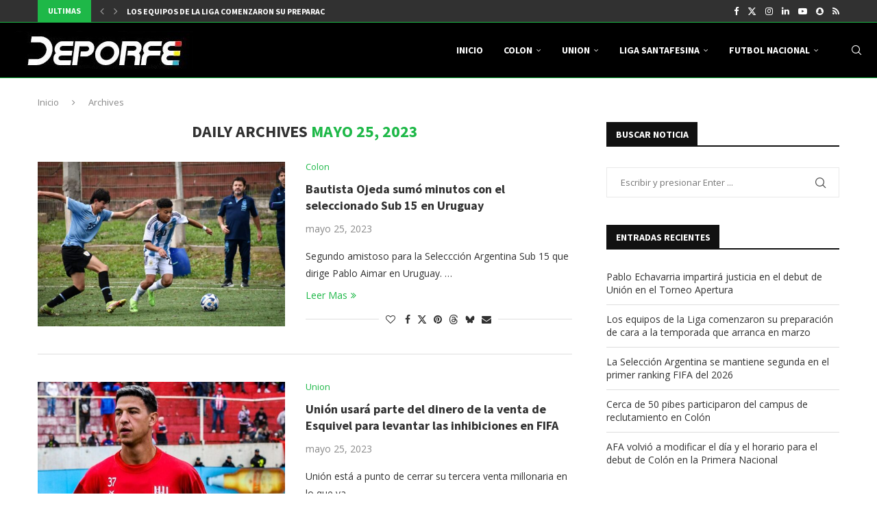

--- FILE ---
content_type: text/html; charset=UTF-8
request_url: https://deporfe.com/2023/05/25/
body_size: 27685
content:
<!DOCTYPE html>
<html lang="es">
<head>
    <meta charset="UTF-8">
    <meta http-equiv="X-UA-Compatible" content="IE=edge">
    <meta name="viewport" content="width=device-width, initial-scale=1">
    <link rel="profile" href="https://gmpg.org/xfn/11"/>
    <link rel="alternate" type="application/rss+xml" title="DeporFe.com RSS Feed"
          href="https://deporfe.com/feed/"/>
    <link rel="alternate" type="application/atom+xml" title="DeporFe.com Atom Feed"
          href="https://deporfe.com/feed/atom/"/>
    <link rel="pingback" href="https://deporfe.com/xmlrpc.php"/>
    <!--[if lt IE 9]>
	<script src="https://deporfe.com/wp-content/themes/soledad/js/html5.js"></script>
	<![endif]-->
	<meta name='robots' content='noindex, follow' />
	<style>img:is([sizes="auto" i], [sizes^="auto," i]) { contain-intrinsic-size: 3000px 1500px }</style>
	
	<!-- This site is optimized with the Yoast SEO plugin v26.7 - https://yoast.com/wordpress/plugins/seo/ -->
	<title>mayo 25, 2023 - DeporFe.com</title>
	<meta property="og:locale" content="es_ES" />
	<meta property="og:type" content="website" />
	<meta property="og:title" content="mayo 25, 2023 - DeporFe.com" />
	<meta property="og:url" content="https://deporfe.com/2023/05/25/" />
	<meta property="og:site_name" content="DeporFe.com" />
	<meta name="twitter:card" content="summary_large_image" />
	<script type="application/ld+json" class="yoast-schema-graph">{"@context":"https://schema.org","@graph":[{"@type":"CollectionPage","@id":"https://deporfe.com/2023/05/25/","url":"https://deporfe.com/2023/05/25/","name":"mayo 25, 2023 - DeporFe.com","isPartOf":{"@id":"https://deporfe.com/#website"},"primaryImageOfPage":{"@id":"https://deporfe.com/2023/05/25/#primaryimage"},"image":{"@id":"https://deporfe.com/2023/05/25/#primaryimage"},"thumbnailUrl":"https://deporfe.com/wp-content/uploads/2023/05/IMG-20230525-WA0013.jpg","breadcrumb":{"@id":"https://deporfe.com/2023/05/25/#breadcrumb"},"inLanguage":"es"},{"@type":"ImageObject","inLanguage":"es","@id":"https://deporfe.com/2023/05/25/#primaryimage","url":"https://deporfe.com/wp-content/uploads/2023/05/IMG-20230525-WA0013.jpg","contentUrl":"https://deporfe.com/wp-content/uploads/2023/05/IMG-20230525-WA0013.jpg","width":1599,"height":1066},{"@type":"BreadcrumbList","@id":"https://deporfe.com/2023/05/25/#breadcrumb","itemListElement":[{"@type":"ListItem","position":1,"name":"Portada","item":"https://deporfe.com/"},{"@type":"ListItem","position":2,"name":"Archivo de mayo 25, 2023"}]},{"@type":"WebSite","@id":"https://deporfe.com/#website","url":"https://deporfe.com/","name":"DeporFe.com","description":"MAGAZINE DEPORTIVO","potentialAction":[{"@type":"SearchAction","target":{"@type":"EntryPoint","urlTemplate":"https://deporfe.com/?s={search_term_string}"},"query-input":{"@type":"PropertyValueSpecification","valueRequired":true,"valueName":"search_term_string"}}],"inLanguage":"es"}]}</script>
	<!-- / Yoast SEO plugin. -->


<link rel='dns-prefetch' href='//fonts.googleapis.com' />
<link rel="alternate" type="application/rss+xml" title="DeporFe.com &raquo; Feed" href="https://deporfe.com/feed/" />
<link rel="alternate" type="application/rss+xml" title="DeporFe.com &raquo; Feed de los comentarios" href="https://deporfe.com/comments/feed/" />
<script type="text/javascript">
/* <![CDATA[ */
window._wpemojiSettings = {"baseUrl":"https:\/\/s.w.org\/images\/core\/emoji\/16.0.1\/72x72\/","ext":".png","svgUrl":"https:\/\/s.w.org\/images\/core\/emoji\/16.0.1\/svg\/","svgExt":".svg","source":{"concatemoji":"https:\/\/deporfe.com\/wp-includes\/js\/wp-emoji-release.min.js?ver=6.8.3"}};
/*! This file is auto-generated */
!function(s,n){var o,i,e;function c(e){try{var t={supportTests:e,timestamp:(new Date).valueOf()};sessionStorage.setItem(o,JSON.stringify(t))}catch(e){}}function p(e,t,n){e.clearRect(0,0,e.canvas.width,e.canvas.height),e.fillText(t,0,0);var t=new Uint32Array(e.getImageData(0,0,e.canvas.width,e.canvas.height).data),a=(e.clearRect(0,0,e.canvas.width,e.canvas.height),e.fillText(n,0,0),new Uint32Array(e.getImageData(0,0,e.canvas.width,e.canvas.height).data));return t.every(function(e,t){return e===a[t]})}function u(e,t){e.clearRect(0,0,e.canvas.width,e.canvas.height),e.fillText(t,0,0);for(var n=e.getImageData(16,16,1,1),a=0;a<n.data.length;a++)if(0!==n.data[a])return!1;return!0}function f(e,t,n,a){switch(t){case"flag":return n(e,"\ud83c\udff3\ufe0f\u200d\u26a7\ufe0f","\ud83c\udff3\ufe0f\u200b\u26a7\ufe0f")?!1:!n(e,"\ud83c\udde8\ud83c\uddf6","\ud83c\udde8\u200b\ud83c\uddf6")&&!n(e,"\ud83c\udff4\udb40\udc67\udb40\udc62\udb40\udc65\udb40\udc6e\udb40\udc67\udb40\udc7f","\ud83c\udff4\u200b\udb40\udc67\u200b\udb40\udc62\u200b\udb40\udc65\u200b\udb40\udc6e\u200b\udb40\udc67\u200b\udb40\udc7f");case"emoji":return!a(e,"\ud83e\udedf")}return!1}function g(e,t,n,a){var r="undefined"!=typeof WorkerGlobalScope&&self instanceof WorkerGlobalScope?new OffscreenCanvas(300,150):s.createElement("canvas"),o=r.getContext("2d",{willReadFrequently:!0}),i=(o.textBaseline="top",o.font="600 32px Arial",{});return e.forEach(function(e){i[e]=t(o,e,n,a)}),i}function t(e){var t=s.createElement("script");t.src=e,t.defer=!0,s.head.appendChild(t)}"undefined"!=typeof Promise&&(o="wpEmojiSettingsSupports",i=["flag","emoji"],n.supports={everything:!0,everythingExceptFlag:!0},e=new Promise(function(e){s.addEventListener("DOMContentLoaded",e,{once:!0})}),new Promise(function(t){var n=function(){try{var e=JSON.parse(sessionStorage.getItem(o));if("object"==typeof e&&"number"==typeof e.timestamp&&(new Date).valueOf()<e.timestamp+604800&&"object"==typeof e.supportTests)return e.supportTests}catch(e){}return null}();if(!n){if("undefined"!=typeof Worker&&"undefined"!=typeof OffscreenCanvas&&"undefined"!=typeof URL&&URL.createObjectURL&&"undefined"!=typeof Blob)try{var e="postMessage("+g.toString()+"("+[JSON.stringify(i),f.toString(),p.toString(),u.toString()].join(",")+"));",a=new Blob([e],{type:"text/javascript"}),r=new Worker(URL.createObjectURL(a),{name:"wpTestEmojiSupports"});return void(r.onmessage=function(e){c(n=e.data),r.terminate(),t(n)})}catch(e){}c(n=g(i,f,p,u))}t(n)}).then(function(e){for(var t in e)n.supports[t]=e[t],n.supports.everything=n.supports.everything&&n.supports[t],"flag"!==t&&(n.supports.everythingExceptFlag=n.supports.everythingExceptFlag&&n.supports[t]);n.supports.everythingExceptFlag=n.supports.everythingExceptFlag&&!n.supports.flag,n.DOMReady=!1,n.readyCallback=function(){n.DOMReady=!0}}).then(function(){return e}).then(function(){var e;n.supports.everything||(n.readyCallback(),(e=n.source||{}).concatemoji?t(e.concatemoji):e.wpemoji&&e.twemoji&&(t(e.twemoji),t(e.wpemoji)))}))}((window,document),window._wpemojiSettings);
/* ]]> */
</script>
<style id='wp-emoji-styles-inline-css' type='text/css'>

	img.wp-smiley, img.emoji {
		display: inline !important;
		border: none !important;
		box-shadow: none !important;
		height: 1em !important;
		width: 1em !important;
		margin: 0 0.07em !important;
		vertical-align: -0.1em !important;
		background: none !important;
		padding: 0 !important;
	}
</style>
<link rel='stylesheet' id='wp-block-library-css' href='https://deporfe.com/wp-includes/css/dist/block-library/style.min.css?ver=6.8.3' type='text/css' media='all' />
<style id='wp-block-library-theme-inline-css' type='text/css'>
.wp-block-audio :where(figcaption){color:#555;font-size:13px;text-align:center}.is-dark-theme .wp-block-audio :where(figcaption){color:#ffffffa6}.wp-block-audio{margin:0 0 1em}.wp-block-code{border:1px solid #ccc;border-radius:4px;font-family:Menlo,Consolas,monaco,monospace;padding:.8em 1em}.wp-block-embed :where(figcaption){color:#555;font-size:13px;text-align:center}.is-dark-theme .wp-block-embed :where(figcaption){color:#ffffffa6}.wp-block-embed{margin:0 0 1em}.blocks-gallery-caption{color:#555;font-size:13px;text-align:center}.is-dark-theme .blocks-gallery-caption{color:#ffffffa6}:root :where(.wp-block-image figcaption){color:#555;font-size:13px;text-align:center}.is-dark-theme :root :where(.wp-block-image figcaption){color:#ffffffa6}.wp-block-image{margin:0 0 1em}.wp-block-pullquote{border-bottom:4px solid;border-top:4px solid;color:currentColor;margin-bottom:1.75em}.wp-block-pullquote cite,.wp-block-pullquote footer,.wp-block-pullquote__citation{color:currentColor;font-size:.8125em;font-style:normal;text-transform:uppercase}.wp-block-quote{border-left:.25em solid;margin:0 0 1.75em;padding-left:1em}.wp-block-quote cite,.wp-block-quote footer{color:currentColor;font-size:.8125em;font-style:normal;position:relative}.wp-block-quote:where(.has-text-align-right){border-left:none;border-right:.25em solid;padding-left:0;padding-right:1em}.wp-block-quote:where(.has-text-align-center){border:none;padding-left:0}.wp-block-quote.is-large,.wp-block-quote.is-style-large,.wp-block-quote:where(.is-style-plain){border:none}.wp-block-search .wp-block-search__label{font-weight:700}.wp-block-search__button{border:1px solid #ccc;padding:.375em .625em}:where(.wp-block-group.has-background){padding:1.25em 2.375em}.wp-block-separator.has-css-opacity{opacity:.4}.wp-block-separator{border:none;border-bottom:2px solid;margin-left:auto;margin-right:auto}.wp-block-separator.has-alpha-channel-opacity{opacity:1}.wp-block-separator:not(.is-style-wide):not(.is-style-dots){width:100px}.wp-block-separator.has-background:not(.is-style-dots){border-bottom:none;height:1px}.wp-block-separator.has-background:not(.is-style-wide):not(.is-style-dots){height:2px}.wp-block-table{margin:0 0 1em}.wp-block-table td,.wp-block-table th{word-break:normal}.wp-block-table :where(figcaption){color:#555;font-size:13px;text-align:center}.is-dark-theme .wp-block-table :where(figcaption){color:#ffffffa6}.wp-block-video :where(figcaption){color:#555;font-size:13px;text-align:center}.is-dark-theme .wp-block-video :where(figcaption){color:#ffffffa6}.wp-block-video{margin:0 0 1em}:root :where(.wp-block-template-part.has-background){margin-bottom:0;margin-top:0;padding:1.25em 2.375em}
</style>
<style id='classic-theme-styles-inline-css' type='text/css'>
/*! This file is auto-generated */
.wp-block-button__link{color:#fff;background-color:#32373c;border-radius:9999px;box-shadow:none;text-decoration:none;padding:calc(.667em + 2px) calc(1.333em + 2px);font-size:1.125em}.wp-block-file__button{background:#32373c;color:#fff;text-decoration:none}
</style>
<style id='block-soledad-style-inline-css' type='text/css'>
.pchead-e-block{--pcborder-cl:#dedede;--pcaccent-cl:#6eb48c}.heading1-style-1>h1,.heading1-style-2>h1,.heading2-style-1>h2,.heading2-style-2>h2,.heading3-style-1>h3,.heading3-style-2>h3,.heading4-style-1>h4,.heading4-style-2>h4,.heading5-style-1>h5,.heading5-style-2>h5{padding-bottom:8px;border-bottom:1px solid var(--pcborder-cl);overflow:hidden}.heading1-style-2>h1,.heading2-style-2>h2,.heading3-style-2>h3,.heading4-style-2>h4,.heading5-style-2>h5{border-bottom-width:0;position:relative}.heading1-style-2>h1:before,.heading2-style-2>h2:before,.heading3-style-2>h3:before,.heading4-style-2>h4:before,.heading5-style-2>h5:before{content:'';width:50px;height:2px;bottom:0;left:0;z-index:2;background:var(--pcaccent-cl);position:absolute}.heading1-style-2>h1:after,.heading2-style-2>h2:after,.heading3-style-2>h3:after,.heading4-style-2>h4:after,.heading5-style-2>h5:after{content:'';width:100%;height:2px;bottom:0;left:20px;z-index:1;background:var(--pcborder-cl);position:absolute}.heading1-style-3>h1,.heading1-style-4>h1,.heading2-style-3>h2,.heading2-style-4>h2,.heading3-style-3>h3,.heading3-style-4>h3,.heading4-style-3>h4,.heading4-style-4>h4,.heading5-style-3>h5,.heading5-style-4>h5{position:relative;padding-left:20px}.heading1-style-3>h1:before,.heading1-style-4>h1:before,.heading2-style-3>h2:before,.heading2-style-4>h2:before,.heading3-style-3>h3:before,.heading3-style-4>h3:before,.heading4-style-3>h4:before,.heading4-style-4>h4:before,.heading5-style-3>h5:before,.heading5-style-4>h5:before{width:10px;height:100%;content:'';position:absolute;top:0;left:0;bottom:0;background:var(--pcaccent-cl)}.heading1-style-4>h1,.heading2-style-4>h2,.heading3-style-4>h3,.heading4-style-4>h4,.heading5-style-4>h5{padding:10px 20px;background:#f1f1f1}.heading1-style-5>h1,.heading2-style-5>h2,.heading3-style-5>h3,.heading4-style-5>h4,.heading5-style-5>h5{position:relative;z-index:1}.heading1-style-5>h1:before,.heading2-style-5>h2:before,.heading3-style-5>h3:before,.heading4-style-5>h4:before,.heading5-style-5>h5:before{content:"";position:absolute;left:0;bottom:0;width:200px;height:50%;transform:skew(-25deg) translateX(0);background:var(--pcaccent-cl);z-index:-1;opacity:.4}.heading1-style-6>h1,.heading2-style-6>h2,.heading3-style-6>h3,.heading4-style-6>h4,.heading5-style-6>h5{text-decoration:underline;text-underline-offset:2px;text-decoration-thickness:4px;text-decoration-color:var(--pcaccent-cl)}
</style>
<style id='global-styles-inline-css' type='text/css'>
:root{--wp--preset--aspect-ratio--square: 1;--wp--preset--aspect-ratio--4-3: 4/3;--wp--preset--aspect-ratio--3-4: 3/4;--wp--preset--aspect-ratio--3-2: 3/2;--wp--preset--aspect-ratio--2-3: 2/3;--wp--preset--aspect-ratio--16-9: 16/9;--wp--preset--aspect-ratio--9-16: 9/16;--wp--preset--color--black: #000000;--wp--preset--color--cyan-bluish-gray: #abb8c3;--wp--preset--color--white: #ffffff;--wp--preset--color--pale-pink: #f78da7;--wp--preset--color--vivid-red: #cf2e2e;--wp--preset--color--luminous-vivid-orange: #ff6900;--wp--preset--color--luminous-vivid-amber: #fcb900;--wp--preset--color--light-green-cyan: #7bdcb5;--wp--preset--color--vivid-green-cyan: #00d084;--wp--preset--color--pale-cyan-blue: #8ed1fc;--wp--preset--color--vivid-cyan-blue: #0693e3;--wp--preset--color--vivid-purple: #9b51e0;--wp--preset--gradient--vivid-cyan-blue-to-vivid-purple: linear-gradient(135deg,rgba(6,147,227,1) 0%,rgb(155,81,224) 100%);--wp--preset--gradient--light-green-cyan-to-vivid-green-cyan: linear-gradient(135deg,rgb(122,220,180) 0%,rgb(0,208,130) 100%);--wp--preset--gradient--luminous-vivid-amber-to-luminous-vivid-orange: linear-gradient(135deg,rgba(252,185,0,1) 0%,rgba(255,105,0,1) 100%);--wp--preset--gradient--luminous-vivid-orange-to-vivid-red: linear-gradient(135deg,rgba(255,105,0,1) 0%,rgb(207,46,46) 100%);--wp--preset--gradient--very-light-gray-to-cyan-bluish-gray: linear-gradient(135deg,rgb(238,238,238) 0%,rgb(169,184,195) 100%);--wp--preset--gradient--cool-to-warm-spectrum: linear-gradient(135deg,rgb(74,234,220) 0%,rgb(151,120,209) 20%,rgb(207,42,186) 40%,rgb(238,44,130) 60%,rgb(251,105,98) 80%,rgb(254,248,76) 100%);--wp--preset--gradient--blush-light-purple: linear-gradient(135deg,rgb(255,206,236) 0%,rgb(152,150,240) 100%);--wp--preset--gradient--blush-bordeaux: linear-gradient(135deg,rgb(254,205,165) 0%,rgb(254,45,45) 50%,rgb(107,0,62) 100%);--wp--preset--gradient--luminous-dusk: linear-gradient(135deg,rgb(255,203,112) 0%,rgb(199,81,192) 50%,rgb(65,88,208) 100%);--wp--preset--gradient--pale-ocean: linear-gradient(135deg,rgb(255,245,203) 0%,rgb(182,227,212) 50%,rgb(51,167,181) 100%);--wp--preset--gradient--electric-grass: linear-gradient(135deg,rgb(202,248,128) 0%,rgb(113,206,126) 100%);--wp--preset--gradient--midnight: linear-gradient(135deg,rgb(2,3,129) 0%,rgb(40,116,252) 100%);--wp--preset--font-size--small: 12px;--wp--preset--font-size--medium: 20px;--wp--preset--font-size--large: 32px;--wp--preset--font-size--x-large: 42px;--wp--preset--font-size--normal: 14px;--wp--preset--font-size--huge: 42px;--wp--preset--spacing--20: 0.44rem;--wp--preset--spacing--30: 0.67rem;--wp--preset--spacing--40: 1rem;--wp--preset--spacing--50: 1.5rem;--wp--preset--spacing--60: 2.25rem;--wp--preset--spacing--70: 3.38rem;--wp--preset--spacing--80: 5.06rem;--wp--preset--shadow--natural: 6px 6px 9px rgba(0, 0, 0, 0.2);--wp--preset--shadow--deep: 12px 12px 50px rgba(0, 0, 0, 0.4);--wp--preset--shadow--sharp: 6px 6px 0px rgba(0, 0, 0, 0.2);--wp--preset--shadow--outlined: 6px 6px 0px -3px rgba(255, 255, 255, 1), 6px 6px rgba(0, 0, 0, 1);--wp--preset--shadow--crisp: 6px 6px 0px rgba(0, 0, 0, 1);}:where(.is-layout-flex){gap: 0.5em;}:where(.is-layout-grid){gap: 0.5em;}body .is-layout-flex{display: flex;}.is-layout-flex{flex-wrap: wrap;align-items: center;}.is-layout-flex > :is(*, div){margin: 0;}body .is-layout-grid{display: grid;}.is-layout-grid > :is(*, div){margin: 0;}:where(.wp-block-columns.is-layout-flex){gap: 2em;}:where(.wp-block-columns.is-layout-grid){gap: 2em;}:where(.wp-block-post-template.is-layout-flex){gap: 1.25em;}:where(.wp-block-post-template.is-layout-grid){gap: 1.25em;}.has-black-color{color: var(--wp--preset--color--black) !important;}.has-cyan-bluish-gray-color{color: var(--wp--preset--color--cyan-bluish-gray) !important;}.has-white-color{color: var(--wp--preset--color--white) !important;}.has-pale-pink-color{color: var(--wp--preset--color--pale-pink) !important;}.has-vivid-red-color{color: var(--wp--preset--color--vivid-red) !important;}.has-luminous-vivid-orange-color{color: var(--wp--preset--color--luminous-vivid-orange) !important;}.has-luminous-vivid-amber-color{color: var(--wp--preset--color--luminous-vivid-amber) !important;}.has-light-green-cyan-color{color: var(--wp--preset--color--light-green-cyan) !important;}.has-vivid-green-cyan-color{color: var(--wp--preset--color--vivid-green-cyan) !important;}.has-pale-cyan-blue-color{color: var(--wp--preset--color--pale-cyan-blue) !important;}.has-vivid-cyan-blue-color{color: var(--wp--preset--color--vivid-cyan-blue) !important;}.has-vivid-purple-color{color: var(--wp--preset--color--vivid-purple) !important;}.has-black-background-color{background-color: var(--wp--preset--color--black) !important;}.has-cyan-bluish-gray-background-color{background-color: var(--wp--preset--color--cyan-bluish-gray) !important;}.has-white-background-color{background-color: var(--wp--preset--color--white) !important;}.has-pale-pink-background-color{background-color: var(--wp--preset--color--pale-pink) !important;}.has-vivid-red-background-color{background-color: var(--wp--preset--color--vivid-red) !important;}.has-luminous-vivid-orange-background-color{background-color: var(--wp--preset--color--luminous-vivid-orange) !important;}.has-luminous-vivid-amber-background-color{background-color: var(--wp--preset--color--luminous-vivid-amber) !important;}.has-light-green-cyan-background-color{background-color: var(--wp--preset--color--light-green-cyan) !important;}.has-vivid-green-cyan-background-color{background-color: var(--wp--preset--color--vivid-green-cyan) !important;}.has-pale-cyan-blue-background-color{background-color: var(--wp--preset--color--pale-cyan-blue) !important;}.has-vivid-cyan-blue-background-color{background-color: var(--wp--preset--color--vivid-cyan-blue) !important;}.has-vivid-purple-background-color{background-color: var(--wp--preset--color--vivid-purple) !important;}.has-black-border-color{border-color: var(--wp--preset--color--black) !important;}.has-cyan-bluish-gray-border-color{border-color: var(--wp--preset--color--cyan-bluish-gray) !important;}.has-white-border-color{border-color: var(--wp--preset--color--white) !important;}.has-pale-pink-border-color{border-color: var(--wp--preset--color--pale-pink) !important;}.has-vivid-red-border-color{border-color: var(--wp--preset--color--vivid-red) !important;}.has-luminous-vivid-orange-border-color{border-color: var(--wp--preset--color--luminous-vivid-orange) !important;}.has-luminous-vivid-amber-border-color{border-color: var(--wp--preset--color--luminous-vivid-amber) !important;}.has-light-green-cyan-border-color{border-color: var(--wp--preset--color--light-green-cyan) !important;}.has-vivid-green-cyan-border-color{border-color: var(--wp--preset--color--vivid-green-cyan) !important;}.has-pale-cyan-blue-border-color{border-color: var(--wp--preset--color--pale-cyan-blue) !important;}.has-vivid-cyan-blue-border-color{border-color: var(--wp--preset--color--vivid-cyan-blue) !important;}.has-vivid-purple-border-color{border-color: var(--wp--preset--color--vivid-purple) !important;}.has-vivid-cyan-blue-to-vivid-purple-gradient-background{background: var(--wp--preset--gradient--vivid-cyan-blue-to-vivid-purple) !important;}.has-light-green-cyan-to-vivid-green-cyan-gradient-background{background: var(--wp--preset--gradient--light-green-cyan-to-vivid-green-cyan) !important;}.has-luminous-vivid-amber-to-luminous-vivid-orange-gradient-background{background: var(--wp--preset--gradient--luminous-vivid-amber-to-luminous-vivid-orange) !important;}.has-luminous-vivid-orange-to-vivid-red-gradient-background{background: var(--wp--preset--gradient--luminous-vivid-orange-to-vivid-red) !important;}.has-very-light-gray-to-cyan-bluish-gray-gradient-background{background: var(--wp--preset--gradient--very-light-gray-to-cyan-bluish-gray) !important;}.has-cool-to-warm-spectrum-gradient-background{background: var(--wp--preset--gradient--cool-to-warm-spectrum) !important;}.has-blush-light-purple-gradient-background{background: var(--wp--preset--gradient--blush-light-purple) !important;}.has-blush-bordeaux-gradient-background{background: var(--wp--preset--gradient--blush-bordeaux) !important;}.has-luminous-dusk-gradient-background{background: var(--wp--preset--gradient--luminous-dusk) !important;}.has-pale-ocean-gradient-background{background: var(--wp--preset--gradient--pale-ocean) !important;}.has-electric-grass-gradient-background{background: var(--wp--preset--gradient--electric-grass) !important;}.has-midnight-gradient-background{background: var(--wp--preset--gradient--midnight) !important;}.has-small-font-size{font-size: var(--wp--preset--font-size--small) !important;}.has-medium-font-size{font-size: var(--wp--preset--font-size--medium) !important;}.has-large-font-size{font-size: var(--wp--preset--font-size--large) !important;}.has-x-large-font-size{font-size: var(--wp--preset--font-size--x-large) !important;}
:where(.wp-block-post-template.is-layout-flex){gap: 1.25em;}:where(.wp-block-post-template.is-layout-grid){gap: 1.25em;}
:where(.wp-block-columns.is-layout-flex){gap: 2em;}:where(.wp-block-columns.is-layout-grid){gap: 2em;}
:root :where(.wp-block-pullquote){font-size: 1.5em;line-height: 1.6;}
</style>
<link rel='stylesheet' id='_ning_font_awesome_css-css' href='https://deporfe.com/wp-content/plugins/angwp/assets/fonts/font-awesome/css/font-awesome.min.css?ver=1.6.2' type='text/css' media='all' />
<link rel='stylesheet' id='_ning_css-css' href='https://deporfe.com/wp-content/plugins/angwp/assets/dist/angwp.bundle.js.css?ver=1.6.2' type='text/css' media='all' />
<link rel='stylesheet' id='spr_col_animate_css-css' href='https://deporfe.com/wp-content/plugins/angwp/include/extensions/spr_columns/assets/css/animate.min.css?ver=1.6.2' type='text/css' media='all' />
<link rel='stylesheet' id='spr_col_css-css' href='https://deporfe.com/wp-content/plugins/angwp/include/extensions/spr_columns/assets/css/spr_columns.css?ver=1.6.2' type='text/css' media='all' />
<link rel='stylesheet' id='penci-fonts-css' href='https://fonts.googleapis.com/css?family=Source+Sans+Pro%3A300%2C300italic%2C400%2C400italic%2C500%2C500italic%2C700%2C700italic%2C800%2C800italic%7COpen+Sans%3A300%2C300italic%2C400%2C400italic%2C500%2C500italic%2C600%2C600italic%2C700%2C700italic%2C800%2C800italic%26subset%3Dlatin%2Ccyrillic%2Ccyrillic-ext%2Cgreek%2Cgreek-ext%2Clatin-ext&#038;display=swap&#038;ver=8.6.8' type='text/css' media='' />
<link rel='stylesheet' id='penci-main-style-css' href='https://deporfe.com/wp-content/themes/soledad/main.css?ver=8.6.8' type='text/css' media='all' />
<link rel='stylesheet' id='penci-swiper-bundle-css' href='https://deporfe.com/wp-content/themes/soledad/css/swiper-bundle.min.css?ver=8.6.8' type='text/css' media='all' />
<link rel='stylesheet' id='penci-font-awesomeold-css' href='https://deporfe.com/wp-content/themes/soledad/css/font-awesome.4.7.0.swap.min.css?ver=4.7.0' type='text/css' media='all' />
<link rel='stylesheet' id='penci_icon-css' href='https://deporfe.com/wp-content/themes/soledad/css/penci-icon.css?ver=8.6.8' type='text/css' media='all' />
<link rel='stylesheet' id='penci_style-css' href='https://deporfe.com/wp-content/themes/soledad/style.css?ver=8.6.8' type='text/css' media='all' />
<link rel='stylesheet' id='penci_social_counter-css' href='https://deporfe.com/wp-content/themes/soledad/css/social-counter.css?ver=8.6.8' type='text/css' media='all' />
<script type="text/javascript" src="https://deporfe.com/wp-includes/js/jquery/jquery.min.js?ver=3.7.1" id="jquery-core-js"></script>
<script type="text/javascript" src="https://deporfe.com/wp-includes/js/jquery/jquery-migrate.min.js?ver=3.4.1" id="jquery-migrate-js"></script>
<script type="text/javascript" src="https://deporfe.com/wp-content/plugins/angwp/assets/dev/js/advertising.js?ver=6.8.3" id="adning_dummy_advertising-js"></script>
<script></script><link rel="https://api.w.org/" href="https://deporfe.com/wp-json/" /><link rel="EditURI" type="application/rsd+xml" title="RSD" href="https://deporfe.com/xmlrpc.php?rsd" />
<meta name="generator" content="WordPress 6.8.3" />
<meta name="generator" content="Soledad 8.6.8" />
<style id="penci-custom-style" type="text/css">body{ --pcbg-cl: #fff; --pctext-cl: #313131; --pcborder-cl: #dedede; --pcheading-cl: #313131; --pcmeta-cl: #888888; --pcaccent-cl: #6eb48c; --pcbody-font: 'PT Serif', serif; --pchead-font: 'Raleway', sans-serif; --pchead-wei: bold; --pcava_bdr:10px;--pcajs_fvw:470px;--pcajs_fvmw:220px; } .single.penci-body-single-style-5 #header, .single.penci-body-single-style-6 #header, .single.penci-body-single-style-10 #header, .single.penci-body-single-style-5 .pc-wrapbuilder-header, .single.penci-body-single-style-6 .pc-wrapbuilder-header, .single.penci-body-single-style-10 .pc-wrapbuilder-header { --pchd-mg: 40px; } .fluid-width-video-wrapper > div { position: absolute; left: 0; right: 0; top: 0; width: 100%; height: 100%; } .yt-video-place { position: relative; text-align: center; } .yt-video-place.embed-responsive .start-video { display: block; top: 0; left: 0; bottom: 0; right: 0; position: absolute; transform: none; } .yt-video-place.embed-responsive .start-video img { margin: 0; padding: 0; top: 50%; display: inline-block; position: absolute; left: 50%; transform: translate(-50%, -50%); width: 68px; height: auto; } .mfp-bg { top: 0; left: 0; width: 100%; height: 100%; z-index: 9999999; overflow: hidden; position: fixed; background: #0b0b0b; opacity: .8; filter: alpha(opacity=80) } .mfp-wrap { top: 0; left: 0; width: 100%; height: 100%; z-index: 9999999; position: fixed; outline: none !important; -webkit-backface-visibility: hidden } body { --pchead-font: 'Source Sans Pro', sans-serif; } body { --pcbody-font: 'Open Sans', sans-serif; } p{ line-height: 1.8; } .penci-hide-tagupdated{ display: none !important; } body { --pchead-wei: 600; } .featured-area.featured-style-42 .item-inner-content, .featured-style-41 .swiper-slide, .slider-40-wrapper .nav-thumb-creative .thumb-container:after,.penci-slider44-t-item:before,.penci-slider44-main-wrapper .item, .featured-area .penci-image-holder, .featured-area .penci-slider4-overlay, .featured-area .penci-slide-overlay .overlay-link, .featured-style-29 .featured-slider-overlay, .penci-slider38-overlay{ border-radius: ; -webkit-border-radius: ; } .penci-featured-content-right:before{ border-top-right-radius: ; border-bottom-right-radius: ; } .penci-flat-overlay .penci-slide-overlay .penci-mag-featured-content:before{ border-bottom-left-radius: ; border-bottom-right-radius: ; } .container-single .post-image{ border-radius: ; -webkit-border-radius: ; } .penci-mega-post-inner, .penci-mega-thumbnail .penci-image-holder{ border-radius: ; -webkit-border-radius: ; } .editor-styles-wrapper, body{ --pcaccent-cl: #1eb848; } .penci-menuhbg-toggle:hover .lines-button:after, .penci-menuhbg-toggle:hover .penci-lines:before, .penci-menuhbg-toggle:hover .penci-lines:after,.tags-share-box.tags-share-box-s2 .post-share-plike,.penci-video_playlist .penci-playlist-title,.pencisc-column-2.penci-video_playlist .penci-video-nav .playlist-panel-item, .pencisc-column-1.penci-video_playlist .penci-video-nav .playlist-panel-item,.penci-video_playlist .penci-custom-scroll::-webkit-scrollbar-thumb, .pencisc-button, .post-entry .pencisc-button, .penci-dropcap-box, .penci-dropcap-circle, .penci-login-register input[type="submit"]:hover, .penci-ld .penci-ldin:before, .penci-ldspinner > div{ background: #1eb848; } a, .post-entry .penci-portfolio-filter ul li a:hover, .penci-portfolio-filter ul li a:hover, .penci-portfolio-filter ul li.active a, .post-entry .penci-portfolio-filter ul li.active a, .penci-countdown .countdown-amount, .archive-box h1, .post-entry a, .container.penci-breadcrumb span a:hover,.container.penci-breadcrumb a:hover, .post-entry blockquote:before, .post-entry blockquote cite, .post-entry blockquote .author, .wpb_text_column blockquote:before, .wpb_text_column blockquote cite, .wpb_text_column blockquote .author, .penci-pagination a:hover, ul.penci-topbar-menu > li a:hover, div.penci-topbar-menu > ul > li a:hover, .penci-recipe-heading a.penci-recipe-print,.penci-review-metas .penci-review-btnbuy, .main-nav-social a:hover, .widget-social .remove-circle a:hover i, .penci-recipe-index .cat > a.penci-cat-name, #bbpress-forums li.bbp-body ul.forum li.bbp-forum-info a:hover, #bbpress-forums li.bbp-body ul.topic li.bbp-topic-title a:hover, #bbpress-forums li.bbp-body ul.forum li.bbp-forum-info .bbp-forum-content a, #bbpress-forums li.bbp-body ul.topic p.bbp-topic-meta a, #bbpress-forums .bbp-breadcrumb a:hover, #bbpress-forums .bbp-forum-freshness a:hover, #bbpress-forums .bbp-topic-freshness a:hover, #buddypress ul.item-list li div.item-title a, #buddypress ul.item-list li h4 a, #buddypress .activity-header a:first-child, #buddypress .comment-meta a:first-child, #buddypress .acomment-meta a:first-child, div.bbp-template-notice a:hover, .penci-menu-hbg .menu li a .indicator:hover, .penci-menu-hbg .menu li a:hover, #sidebar-nav .menu li a:hover, .penci-rlt-popup .rltpopup-meta .rltpopup-title:hover, .penci-video_playlist .penci-video-playlist-item .penci-video-title:hover, .penci_list_shortcode li:before, .penci-dropcap-box-outline, .penci-dropcap-circle-outline, .penci-dropcap-regular, .penci-dropcap-bold{ color: #1eb848; } .penci-home-popular-post ul.slick-dots li button:hover, .penci-home-popular-post ul.slick-dots li.slick-active button, .post-entry blockquote .author span:after, .error-image:after, .error-404 .go-back-home a:after, .penci-header-signup-form, .woocommerce span.onsale, .woocommerce #respond input#submit:hover, .woocommerce a.button:hover, .woocommerce button.button:hover, .woocommerce input.button:hover, .woocommerce nav.woocommerce-pagination ul li span.current, .woocommerce div.product .entry-summary div[itemprop="description"]:before, .woocommerce div.product .entry-summary div[itemprop="description"] blockquote .author span:after, .woocommerce div.product .woocommerce-tabs #tab-description blockquote .author span:after, .woocommerce #respond input#submit.alt:hover, .woocommerce a.button.alt:hover, .woocommerce button.button.alt:hover, .woocommerce input.button.alt:hover, .pcheader-icon.shoping-cart-icon > a > span, #penci-demobar .buy-button, #penci-demobar .buy-button:hover, .penci-recipe-heading a.penci-recipe-print:hover,.penci-review-metas .penci-review-btnbuy:hover, .penci-review-process span, .penci-review-score-total, #navigation.menu-style-2 ul.menu ul.sub-menu:before, #navigation.menu-style-2 .menu ul ul.sub-menu:before, .penci-go-to-top-floating, .post-entry.blockquote-style-2 blockquote:before, #bbpress-forums #bbp-search-form .button, #bbpress-forums #bbp-search-form .button:hover, .wrapper-boxed .bbp-pagination-links span.current, #bbpress-forums #bbp_reply_submit:hover, #bbpress-forums #bbp_topic_submit:hover,#main .bbp-login-form .bbp-submit-wrapper button[type="submit"]:hover, #buddypress .dir-search input[type=submit], #buddypress .groups-members-search input[type=submit], #buddypress button:hover, #buddypress a.button:hover, #buddypress a.button:focus, #buddypress input[type=button]:hover, #buddypress input[type=reset]:hover, #buddypress ul.button-nav li a:hover, #buddypress ul.button-nav li.current a, #buddypress div.generic-button a:hover, #buddypress .comment-reply-link:hover, #buddypress input[type=submit]:hover, #buddypress div.pagination .pagination-links .current, #buddypress div.item-list-tabs ul li.selected a, #buddypress div.item-list-tabs ul li.current a, #buddypress div.item-list-tabs ul li a:hover, #buddypress table.notifications thead tr, #buddypress table.notifications-settings thead tr, #buddypress table.profile-settings thead tr, #buddypress table.profile-fields thead tr, #buddypress table.wp-profile-fields thead tr, #buddypress table.messages-notices thead tr, #buddypress table.forum thead tr, #buddypress input[type=submit] { background-color: #1eb848; } .penci-pagination ul.page-numbers li span.current, #comments_pagination span { color: #fff; background: #1eb848; border-color: #1eb848; } .footer-instagram h4.footer-instagram-title > span:before, .woocommerce nav.woocommerce-pagination ul li span.current, .penci-pagination.penci-ajax-more a.penci-ajax-more-button:hover, .penci-recipe-heading a.penci-recipe-print:hover,.penci-review-metas .penci-review-btnbuy:hover, .home-featured-cat-content.style-14 .magcat-padding:before, .wrapper-boxed .bbp-pagination-links span.current, #buddypress .dir-search input[type=submit], #buddypress .groups-members-search input[type=submit], #buddypress button:hover, #buddypress a.button:hover, #buddypress a.button:focus, #buddypress input[type=button]:hover, #buddypress input[type=reset]:hover, #buddypress ul.button-nav li a:hover, #buddypress ul.button-nav li.current a, #buddypress div.generic-button a:hover, #buddypress .comment-reply-link:hover, #buddypress input[type=submit]:hover, #buddypress div.pagination .pagination-links .current, #buddypress input[type=submit], form.pc-searchform.penci-hbg-search-form input.search-input:hover, form.pc-searchform.penci-hbg-search-form input.search-input:focus, .penci-dropcap-box-outline, .penci-dropcap-circle-outline { border-color: #1eb848; } .woocommerce .woocommerce-error, .woocommerce .woocommerce-info, .woocommerce .woocommerce-message { border-top-color: #1eb848; } .penci-slider ol.penci-control-nav li a.penci-active, .penci-slider ol.penci-control-nav li a:hover, .penci-related-carousel .penci-owl-dot.active span, .penci-owl-carousel-slider .penci-owl-dot.active span{ border-color: #1eb848; background-color: #1eb848; } .woocommerce .woocommerce-message:before, .woocommerce form.checkout table.shop_table .order-total .amount, .woocommerce ul.products li.product .price ins, .woocommerce ul.products li.product .price, .woocommerce div.product p.price ins, .woocommerce div.product span.price ins, .woocommerce div.product p.price, .woocommerce div.product .entry-summary div[itemprop="description"] blockquote:before, .woocommerce div.product .woocommerce-tabs #tab-description blockquote:before, .woocommerce div.product .entry-summary div[itemprop="description"] blockquote cite, .woocommerce div.product .entry-summary div[itemprop="description"] blockquote .author, .woocommerce div.product .woocommerce-tabs #tab-description blockquote cite, .woocommerce div.product .woocommerce-tabs #tab-description blockquote .author, .woocommerce div.product .product_meta > span a:hover, .woocommerce div.product .woocommerce-tabs ul.tabs li.active, .woocommerce ul.cart_list li .amount, .woocommerce ul.product_list_widget li .amount, .woocommerce table.shop_table td.product-name a:hover, .woocommerce table.shop_table td.product-price span, .woocommerce table.shop_table td.product-subtotal span, .woocommerce-cart .cart-collaterals .cart_totals table td .amount, .woocommerce .woocommerce-info:before, .woocommerce div.product span.price, .penci-container-inside.penci-breadcrumb span a:hover,.penci-container-inside.penci-breadcrumb a:hover { color: #1eb848; } .standard-content .penci-more-link.penci-more-link-button a.more-link, .penci-readmore-btn.penci-btn-make-button a, .penci-featured-cat-seemore.penci-btn-make-button a{ background-color: #1eb848; color: #fff; } .penci-vernav-toggle:before{ border-top-color: #1eb848; color: #fff; } .headline-title { background-color: #1eb848; } .headline-title.nticker-style-2:after, .headline-title.nticker-style-4:after{ border-color: #1eb848; } a.penci-topbar-post-title:hover { color: #1eb848; } ul.penci-topbar-menu > li a:hover, div.penci-topbar-menu > ul > li a:hover { color: #1eb848; } .penci-topbar-social a:hover { color: #1eb848; } #penci-login-popup:before{ opacity: ; } #navigation, .show-search { background: #000000; } @media only screen and (min-width: 960px){ #navigation.header-11 > .container { background: #000000; }} .navigation, .navigation.header-layout-bottom, #navigation, #navigation.header-layout-bottom { border-color: #1eb848; } .navigation .menu > li > a, .navigation .menu .sub-menu li a, #navigation .menu > li > a, #navigation .menu .sub-menu li a { color: #ffffff; } .navigation .menu > li > a:hover, .navigation .menu li.current-menu-item > a, .navigation .menu > li.current_page_item > a, .navigation .menu > li:hover > a, .navigation .menu > li.current-menu-ancestor > a, .navigation .menu > li.current-menu-item > a, .navigation .menu .sub-menu li a:hover, .navigation .menu .sub-menu li.current-menu-item > a, .navigation .sub-menu li:hover > a, #navigation .menu > li > a:hover, #navigation .menu li.current-menu-item > a, #navigation .menu > li.current_page_item > a, #navigation .menu > li:hover > a, #navigation .menu > li.current-menu-ancestor > a, #navigation .menu > li.current-menu-item > a, #navigation .menu .sub-menu li a:hover, #navigation .menu .sub-menu li.current-menu-item > a, #navigation .sub-menu li:hover > a { color: #111111; } .navigation ul.menu > li > a:before, .navigation .menu > ul > li > a:before, #navigation ul.menu > li > a:before, #navigation .menu > ul > li > a:before { background: #111111; } .navigation .penci-megamenu .penci-mega-thumbnail .mega-cat-name, #navigation .penci-megamenu .penci-mega-thumbnail .mega-cat-name { color: #111111; } .navigation .menu ul.sub-menu li .pcmis-2 .penci-mega-post a:hover, .navigation .penci-megamenu .penci-mega-child-categories a.cat-active, .navigation .menu .penci-megamenu .penci-mega-child-categories a:hover, .navigation .menu .penci-megamenu .penci-mega-latest-posts .penci-mega-post a:hover, #navigation .menu ul.sub-menu li .pcmis-2 .penci-mega-post a:hover, #navigation .penci-megamenu .penci-mega-child-categories a.cat-active, #navigation .menu .penci-megamenu .penci-mega-child-categories a:hover, #navigation .menu .penci-megamenu .penci-mega-latest-posts .penci-mega-post a:hover { color: #1eb848; } #navigation .penci-megamenu .penci-mega-thumbnail .mega-cat-name { background: #1eb848; } #navigation ul.menu > li > a, #navigation .menu > ul > li > a { font-size: 14px; } #navigation ul.menu ul.sub-menu li > a, #navigation .penci-megamenu .penci-mega-child-categories a, #navigation .penci-megamenu .post-mega-title a, #navigation .menu ul ul.sub-menu li a { font-size: 13px; } #navigation .pcmis-5 .penci-mega-latest-posts.col-mn-4 .penci-mega-post:nth-child(5n + 1) .penci-mega-post-inner .penci-mega-meta .post-mega-title a { font-size:16.64px; } #navigation .penci-megamenu .post-mega-title a, .pc-builder-element .navigation .penci-megamenu .penci-content-megamenu .penci-mega-latest-posts .penci-mega-post .post-mega-title a{ font-size:13px; } #navigation .penci-megamenu .post-mega-title a, .pc-builder-element .navigation .penci-megamenu .penci-content-megamenu .penci-mega-latest-posts .penci-mega-post .post-mega-title a{ text-transform: none; } #navigation .menu .sub-menu li a { color: #313131; } #navigation .menu .sub-menu li a:hover, #navigation .menu .sub-menu li.current-menu-item > a, #navigation .sub-menu li:hover > a { color: #1eb848; } #navigation.menu-style-2 ul.menu ul.sub-menu:before, #navigation.menu-style-2 .menu ul ul.sub-menu:before { background-color: #2e8446; } .top-search-classes a.cart-contents, .pcheader-icon > a, #navigation .button-menu-mobile,.top-search-classes > a, #navigation #penci-header-bookmark > a { color: #ffffff; } #navigation .button-menu-mobile svg { fill: #ffffff; } .show-search form.pc-searchform input.search-input::-webkit-input-placeholder{ color: #ffffff; } .show-search form.pc-searchform input.search-input:-moz-placeholder { color: #ffffff; opacity: 1;} .show-search form.pc-searchform input.search-input::-moz-placeholder {color: #ffffff; opacity: 1; } .show-search form.pc-searchform input.search-input:-ms-input-placeholder { color: #ffffff; } .penci-search-form form input.search-input::-webkit-input-placeholder{ color: #ffffff; } .penci-search-form form input.search-input:-moz-placeholder { color: #ffffff; opacity: 1;} .penci-search-form form input.search-input::-moz-placeholder {color: #ffffff; opacity: 1; } .penci-search-form form input.search-input:-ms-input-placeholder { color: #ffffff; } .show-search form.pc-searchform input.search-input,.penci-search-form form input.search-input{ color: #ffffff; } .show-search a.close-search { color: #ffffff; } .header-search-style-overlay .show-search a.close-search { color: #ffffff; } .header-search-style-default .pcajx-search-loading.show-search .penci-search-form form button:before {border-left-color: #ffffff;} .show-search form.pc-searchform input.search-input::-webkit-input-placeholder{ color: #ffffff; } .show-search form.pc-searchform input.search-input:-moz-placeholder { color: #ffffff; opacity: 1;} .show-search form.pc-searchform input.search-input::-moz-placeholder {color: #ffffff; opacity: 1; } .show-search form.pc-searchform input.search-input:-ms-input-placeholder { color: #ffffff; } .penci-search-form form input.search-input::-webkit-input-placeholder{ color: #ffffff; } .penci-search-form form input.search-input:-moz-placeholder { color: #ffffff; opacity: 1;} .penci-search-form form input.search-input::-moz-placeholder {color: #ffffff; opacity: 1; } .penci-search-form form input.search-input:-ms-input-placeholder { color: #ffffff; } .show-search form.pc-searchform input.search-input,.penci-search-form form input.search-input{ color: #ffffff; } .penci-featured-content .feat-text h3 a, .featured-style-35 .feat-text-right h3 a, .featured-style-4 .penci-featured-content .feat-text h3 a, .penci-mag-featured-content h3 a, .pencislider-container .pencislider-content .pencislider-title { text-transform: none; } .home-featured-cat-content, .penci-featured-cat-seemore, .penci-featured-cat-custom-ads, .home-featured-cat-content.style-8 { margin-bottom: 40px; } .home-featured-cat-content.style-8 .penci-grid li.list-post:last-child{ margin-bottom: 0; } .home-featured-cat-content.style-3, .home-featured-cat-content.style-11{ margin-bottom: 30px; } .home-featured-cat-content.style-7{ margin-bottom: 14px; } .home-featured-cat-content.style-13{ margin-bottom: 20px; } .penci-featured-cat-seemore, .penci-featured-cat-custom-ads{ margin-top: -20px; } .penci-featured-cat-seemore.penci-seemore-style-7, .mag-cat-style-7 .penci-featured-cat-custom-ads{ margin-top: -18px; } .penci-featured-cat-seemore.penci-seemore-style-8, .mag-cat-style-8 .penci-featured-cat-custom-ads{ margin-top: 0px; } .penci-featured-cat-seemore.penci-seemore-style-13, .mag-cat-style-13 .penci-featured-cat-custom-ads{ margin-top: -20px; } .penci-header-signup-form { padding-top: px; padding-bottom: px; } .penci-header-signup-form { background-color: #1eb848; } .header-social a i, .main-nav-social a { color: #ffffff; } .header-social a:hover i, .main-nav-social a:hover, .penci-menuhbg-toggle:hover .lines-button:after, .penci-menuhbg-toggle:hover .penci-lines:before, .penci-menuhbg-toggle:hover .penci-lines:after { color: #111111; } #sidebar-nav .menu li a:hover, .header-social.sidebar-nav-social a:hover i, #sidebar-nav .menu li a .indicator:hover, #sidebar-nav .menu .sub-menu li a .indicator:hover{ color: #1eb848; } #sidebar-nav-logo:before{ background-color: #1eb848; } .penci-slide-overlay .overlay-link, .penci-slider38-overlay, .penci-flat-overlay .penci-slide-overlay .penci-mag-featured-content:before, .slider-40-wrapper .list-slider-creative .item-slider-creative .img-container:before { opacity: ; } .penci-item-mag:hover .penci-slide-overlay .overlay-link, .featured-style-38 .item:hover .penci-slider38-overlay, .penci-flat-overlay .penci-item-mag:hover .penci-slide-overlay .penci-mag-featured-content:before { opacity: ; } .penci-featured-content .featured-slider-overlay { opacity: ; } .slider-40-wrapper .list-slider-creative .item-slider-creative:hover .img-container:before { opacity:; } .featured-style-29 .featured-slider-overlay { opacity: ; } .penci-standard-cat .cat > a.penci-cat-name { color: #1eb848; } .penci-standard-cat .cat:before, .penci-standard-cat .cat:after { background-color: #1eb848; } .standard-content .penci-post-box-meta .penci-post-share-box a:hover, .standard-content .penci-post-box-meta .penci-post-share-box a.liked { color: #1eb848; } .header-standard .post-entry a:hover, .header-standard .author-post span a:hover, .standard-content a, .standard-content .post-entry a, .standard-post-entry a.more-link:hover, .penci-post-box-meta .penci-box-meta a:hover, .standard-content .post-entry blockquote:before, .post-entry blockquote cite, .post-entry blockquote .author, .standard-content-special .author-quote span, .standard-content-special .format-post-box .post-format-icon i, .standard-content-special .format-post-box .dt-special a:hover, .standard-content .penci-more-link a.more-link, .standard-content .penci-post-box-meta .penci-box-meta a:hover { color: #1eb848; } .standard-content .penci-more-link.penci-more-link-button a.more-link{ background-color: #1eb848; color: #fff; } .standard-content-special .author-quote span:before, .standard-content-special .author-quote span:after, .standard-content .post-entry ul li:before, .post-entry blockquote .author span:after, .header-standard:after { background-color: #1eb848; } .penci-more-link a.more-link:before, .penci-more-link a.more-link:after { border-color: #1eb848; } .penci_grid_title a, .penci-grid li .item h2 a, .penci-masonry .item-masonry h2 a, .grid-mixed .mixed-detail h2 a, .overlay-header-box .overlay-title a { text-transform: none; } .penci-grid li .item h2 a, .penci-masonry .item-masonry h2 a { } .penci-featured-infor .cat a.penci-cat-name, .penci-grid .cat a.penci-cat-name, .penci-masonry .cat a.penci-cat-name, .penci-featured-infor .cat a.penci-cat-name { color: #1eb848; } .penci-featured-infor .cat a.penci-cat-name:after, .penci-grid .cat a.penci-cat-name:after, .penci-masonry .cat a.penci-cat-name:after, .penci-featured-infor .cat a.penci-cat-name:after{ border-color: #1eb848; } .penci-post-share-box a.liked, .penci-post-share-box a:hover { color: #1eb848; } .overlay-post-box-meta .overlay-share a:hover, .overlay-author a:hover, .penci-grid .standard-content-special .format-post-box .dt-special a:hover, .grid-post-box-meta span a:hover, .grid-post-box-meta span a.comment-link:hover, .penci-grid .standard-content-special .author-quote span, .penci-grid .standard-content-special .format-post-box .post-format-icon i, .grid-mixed .penci-post-box-meta .penci-box-meta a:hover { color: #1eb848; } .penci-grid .standard-content-special .author-quote span:before, .penci-grid .standard-content-special .author-quote span:after, .grid-header-box:after, .list-post .header-list-style:after { background-color: #1eb848; } .penci-grid .post-box-meta span:after, .penci-masonry .post-box-meta span:after { border-color: #1eb848; } .penci-readmore-btn.penci-btn-make-button a{ background-color: #1eb848; color: #fff; } .penci-grid li.typography-style .overlay-typography { opacity: ; } .penci-grid li.typography-style:hover .overlay-typography { opacity: ; } .penci-grid li.typography-style .item .main-typography h2 a:hover { color: #1eb848; } .penci-grid li.typography-style .grid-post-box-meta span a:hover { color: #1eb848; } .overlay-header-box .cat > a.penci-cat-name:hover { color: #1eb848; } .penci-sidebar-content .widget, .penci-sidebar-content.pcsb-boxed-whole { margin-bottom: 40px; } .penci-sidebar-content.style-25 .inner-arrow, .penci-sidebar-content.style-25 .widget-title, .penci-sidebar-content.style-11 .penci-border-arrow .inner-arrow, .penci-sidebar-content.style-12 .penci-border-arrow .inner-arrow, .penci-sidebar-content.style-14 .penci-border-arrow .inner-arrow:before, .penci-sidebar-content.style-13 .penci-border-arrow .inner-arrow, .penci-sidebar-content.style-30 .widget-title > span, .penci-sidebar-content .penci-border-arrow .inner-arrow, .penci-sidebar-content.style-15 .penci-border-arrow .inner-arrow{ background-color: #111111; } .penci-sidebar-content.style-2 .penci-border-arrow:after{ border-top-color: #111111; } .penci-sidebar-content.style-28 .widget-title,.penci-sidebar-content.style-30 .widget-title{ --pcaccent-cl: #111111; } .penci-sidebar-content.style-25 .widget-title span {--pcheading-cl: #111111; } .penci-sidebar-content .penci-border-arrow:after { background-color: #111111; } .penci-sidebar-content.style-25 .widget-title span{--pcheading-cl:#111111;} .penci-sidebar-content.style-29 .widget-title > span,.penci-sidebar-content.style-26 .widget-title,.penci-sidebar-content.style-30 .widget-title{--pcborder-cl:#111111;} .penci-sidebar-content.style-24 .widget-title>span, .penci-sidebar-content.style-23 .widget-title>span, .penci-sidebar-content.style-29 .widget-title > span, .penci-sidebar-content.style-22 .widget-title,.penci-sidebar-content.style-21 .widget-title span{--pcaccent-cl:#111111;} .penci-sidebar-content .penci-border-arrow .inner-arrow, .penci-sidebar-content.style-4 .penci-border-arrow .inner-arrow:before, .penci-sidebar-content.style-4 .penci-border-arrow .inner-arrow:after, .penci-sidebar-content.style-5 .penci-border-arrow, .penci-sidebar-content.style-7 .penci-border-arrow, .penci-sidebar-content.style-9 .penci-border-arrow{ border-color: #111111; } .penci-sidebar-content .penci-border-arrow:before { border-top-color: #111111; } .penci-sidebar-content.style-16 .penci-border-arrow:after{ background-color: #111111; } .penci-sidebar-content.style-7 .penci-border-arrow .inner-arrow:before, .penci-sidebar-content.style-9 .penci-border-arrow .inner-arrow:before { background-color: #1eb848; } .penci-sidebar-content.style-24 .widget-title>span, .penci-sidebar-content.style-23 .widget-title>span, .penci-sidebar-content.style-22 .widget-title{--pcborder-cl:#111111;} .penci-sidebar-content .penci-border-arrow:after { border-color: #111111; } .penci-sidebar-content.style-21, .penci-sidebar-content.style-22, .penci-sidebar-content.style-23, .penci-sidebar-content.style-28 .widget-title, .penci-sidebar-content.style-29 .widget-title, .penci-sidebar-content.style-29 .widget-title, .penci-sidebar-content.style-24{ --pcheading-cl: #ffffff; } .penci-sidebar-content.style-25 .widget-title span, .penci-sidebar-content.style-30 .widget-title > span, .penci-sidebar-content .penci-border-arrow .inner-arrow { color: #ffffff; } .penci-video_playlist .penci-video-playlist-item .penci-video-title:hover,.widget ul.side-newsfeed li .side-item .side-item-text h4 a:hover, .widget a:hover, .penci-sidebar-content .widget-social a:hover span, .widget-social a:hover span, .penci-tweets-widget-content .icon-tweets, .penci-tweets-widget-content .tweet-intents a, .penci-tweets-widget-content .tweet-intents span:after, .widget-social.remove-circle a:hover i , #wp-calendar tbody td a:hover, .penci-video_playlist .penci-video-playlist-item .penci-video-title:hover, .widget ul.side-newsfeed li .side-item .side-item-text .side-item-meta a:hover{ color: #1eb848; } .widget .tagcloud a:hover, .widget-social a:hover i, .widget input[type="submit"]:hover,.penci-user-logged-in .penci-user-action-links a:hover,.penci-button:hover, .widget button[type="submit"]:hover { color: #fff; background-color: #1eb848; border-color: #1eb848; } .about-widget .about-me-heading:before { border-color: #1eb848; } .penci-tweets-widget-content .tweet-intents-inner:before, .penci-tweets-widget-content .tweet-intents-inner:after, .pencisc-column-1.penci-video_playlist .penci-video-nav .playlist-panel-item, .penci-video_playlist .penci-custom-scroll::-webkit-scrollbar-thumb, .penci-video_playlist .penci-playlist-title { background-color: #1eb848; } .penci-owl-carousel.penci-tweets-slider .penci-owl-dots .penci-owl-dot.active span, .penci-owl-carousel.penci-tweets-slider .penci-owl-dots .penci-owl-dot:hover span { border-color: #1eb848; background-color: #1eb848; } ul.footer-socials li a i{ font-size: 13px; } ul.footer-socials li a svg{ width: 13px; } ul.footer-socials li a span { font-size: 13px; } #footer-section .footer-menu li a { font-size: 13px; } #footer-copyright * { font-size: 13px; } #footer-copyright * { font-style: normal; } .footer-subscribe .widget .mc4wp-form input[type="submit"]:hover { background-color: #1eb848; } .footer-widget-wrapper .penci-tweets-widget-content .icon-tweets, .footer-widget-wrapper .penci-tweets-widget-content .tweet-intents a, .footer-widget-wrapper .penci-tweets-widget-content .tweet-intents span:after, .footer-widget-wrapper .widget ul.side-newsfeed li .side-item .side-item-text h4 a:hover, .footer-widget-wrapper .widget a:hover, .footer-widget-wrapper .widget-social a:hover span, .footer-widget-wrapper a:hover, .footer-widget-wrapper .widget-social.remove-circle a:hover i, .footer-widget-wrapper .widget ul.side-newsfeed li .side-item .side-item-text .side-item-meta a:hover{ color: #1eb848; } .footer-widget-wrapper .widget .tagcloud a:hover, .footer-widget-wrapper .widget-social a:hover i, .footer-widget-wrapper .mc4wp-form input[type="submit"]:hover, .footer-widget-wrapper .widget input[type="submit"]:hover,.footer-widget-wrapper .penci-user-logged-in .penci-user-action-links a:hover, .footer-widget-wrapper .widget button[type="submit"]:hover { color: #fff; background-color: #1eb848; border-color: #1eb848; } .footer-widget-wrapper .about-widget .about-me-heading:before { border-color: #1eb848; } .footer-widget-wrapper .penci-tweets-widget-content .tweet-intents-inner:before, .footer-widget-wrapper .penci-tweets-widget-content .tweet-intents-inner:after { background-color: #1eb848; } .footer-widget-wrapper .penci-owl-carousel.penci-tweets-slider .penci-owl-dots .penci-owl-dot.active span, .footer-widget-wrapper .penci-owl-carousel.penci-tweets-slider .penci-owl-dots .penci-owl-dot:hover span { border-color: #1eb848; background: #1eb848; } ul.footer-socials li a:hover i { background-color: #1eb848; border-color: #1eb848; } ul.footer-socials li a:hover span { color: #1eb848; } .footer-socials-section, .penci-footer-social-moved{ border-color: #212121; } #footer-section, .penci-footer-social-moved{ background-color: #111111; } #footer-section .footer-menu li a:hover { color: #1eb848; } .penci-go-to-top-floating { background-color: #1eb848; } #footer-section a { color: #1eb848; } .comment-content a, .container-single .post-entry a, .container-single .format-post-box .dt-special a:hover, .container-single .author-quote span, .container-single .author-post span a:hover, .post-entry blockquote:before, .post-entry blockquote cite, .post-entry blockquote .author, .wpb_text_column blockquote:before, .wpb_text_column blockquote cite, .wpb_text_column blockquote .author, .post-pagination a:hover, .author-content h5 a:hover, .author-content .author-social:hover, .item-related h3 a:hover, .container-single .format-post-box .post-format-icon i, .container.penci-breadcrumb.single-breadcrumb span a:hover,.container.penci-breadcrumb.single-breadcrumb a:hover, .penci_list_shortcode li:before, .penci-dropcap-box-outline, .penci-dropcap-circle-outline, .penci-dropcap-regular, .penci-dropcap-bold, .header-standard .post-box-meta-single .author-post span a:hover{ color: #1eb848; } .container-single .standard-content-special .format-post-box, ul.slick-dots li button:hover, ul.slick-dots li.slick-active button, .penci-dropcap-box-outline, .penci-dropcap-circle-outline { border-color: #1eb848; } ul.slick-dots li button:hover, ul.slick-dots li.slick-active button, #respond h3.comment-reply-title span:before, #respond h3.comment-reply-title span:after, .post-box-title:before, .post-box-title:after, .container-single .author-quote span:before, .container-single .author-quote span:after, .post-entry blockquote .author span:after, .post-entry blockquote .author span:before, .post-entry ul li:before, #respond #submit:hover, div.wpforms-container .wpforms-form.wpforms-form input[type=submit]:hover, div.wpforms-container .wpforms-form.wpforms-form button[type=submit]:hover, div.wpforms-container .wpforms-form.wpforms-form .wpforms-page-button:hover, .wpcf7 input[type="submit"]:hover, .widget_wysija input[type="submit"]:hover, .post-entry.blockquote-style-2 blockquote:before,.tags-share-box.tags-share-box-s2 .post-share-plike, .penci-dropcap-box, .penci-dropcap-circle, .penci-ldspinner > div{ background-color: #1eb848; } .container-single .post-entry .post-tags a:hover { color: #fff; border-color: #1eb848; background-color: #1eb848; } .container-single .penci-standard-cat .cat > a.penci-cat-name { color: #1eb848; } .container-single .penci-standard-cat .cat:before, .container-single .penci-standard-cat .cat:after { background-color: #1eb848; } .container-single .single-post-title { text-transform: none; } .container-single .single-post-title { } .list-post .header-list-style:after, .grid-header-box:after, .penci-overlay-over .overlay-header-box:after, .home-featured-cat-content .first-post .magcat-detail .mag-header:after { content: none; } .list-post .header-list-style, .grid-header-box, .penci-overlay-over .overlay-header-box, .home-featured-cat-content .first-post .magcat-detail .mag-header{ padding-bottom: 0; } .header-standard-wrapper, .penci-author-img-wrapper .author{justify-content: start;} .penci-body-single-style-16 .container.penci-breadcrumb, .penci-body-single-style-11 .penci-breadcrumb, .penci-body-single-style-12 .penci-breadcrumb, .penci-body-single-style-14 .penci-breadcrumb, .penci-body-single-style-16 .penci-breadcrumb, .penci-body-single-style-17 .penci-breadcrumb, .penci-body-single-style-18 .penci-breadcrumb, .penci-body-single-style-19 .penci-breadcrumb, .penci-body-single-style-22 .container.penci-breadcrumb, .penci-body-single-style-22 .container-single .header-standard, .penci-body-single-style-22 .container-single .post-box-meta-single, .penci-single-style-12 .container.penci-breadcrumb, .penci-body-single-style-11 .container.penci-breadcrumb, .penci-single-style-21 .single-breadcrumb,.penci-single-style-6 .single-breadcrumb, .penci-single-style-5 .single-breadcrumb, .penci-single-style-4 .single-breadcrumb, .penci-single-style-3 .single-breadcrumb, .penci-single-style-9 .single-breadcrumb, .penci-single-style-7 .single-breadcrumb{ text-align: left; } .penci-single-style-12 .container.penci-breadcrumb, .penci-body-single-style-11 .container.penci-breadcrumb, .container-single .header-standard, .container-single .post-box-meta-single { text-align: left; } .rtl .container-single .header-standard,.rtl .container-single .post-box-meta-single { text-align: right; } .container-single .post-pagination h5 { text-transform: none; } #respond h3.comment-reply-title span:before, #respond h3.comment-reply-title span:after, .post-box-title:before, .post-box-title:after { content: none; display: none; } .container-single .item-related h3 a { text-transform: none; } .container-single .post-share a:hover, .container-single .post-share a.liked, .page-share .post-share a:hover { color: #1eb848; } .tags-share-box.tags-share-box-2_3 .post-share .count-number-like, .post-share .count-number-like { color: #1eb848; } .post-entry a, .container-single .post-entry a{ color: #1eb848; } ul.homepage-featured-boxes .penci-fea-in:hover h4 span { color: #1eb848; } .penci-home-popular-post .item-related h3 a:hover { color: #1eb848; } .penci-homepage-title.style-30 .inner-arrow > span, .penci-homepage-title.style-21,.penci-homepage-title.style-28{ --pcaccent-cl: #1eb848 } .penci-homepage-title.style-25 .inner-arrow, .penci-homepage-title.style-25 .widget-title, .penci-homepage-title.style-23 .inner-arrow > span:before, .penci-homepage-title.style-24 .inner-arrow > span:before, .penci-homepage-title.style-23 .inner-arrow > a:before, .penci-homepage-title.style-24 .inner-arrow > a:before, .penci-homepage-title.style-14 .inner-arrow:before, .penci-homepage-title.style-11 .inner-arrow, .penci-homepage-title.style-12 .inner-arrow, .penci-homepage-title.style-13 .inner-arrow, .penci-homepage-title .inner-arrow, .penci-homepage-title.style-15 .inner-arrow{ background-color: #1eb848; } .penci-border-arrow.penci-homepage-title.style-2:after{ border-top-color: #1eb848; } .penci-homepage-title.style-25 .inner-arrow { --pcheading-cl: #1eb848; } .penci-homepage-title.style-22 .inner-arrow:after, .penci-homepage-title.style-23 .inner-arrow > span:after, .penci-homepage-title.style-24 .inner-arrow > span:after, .penci-homepage-title.style-23 .inner-arrow > a:after, .penci-homepage-title.style-24 .inner-arrow > a:after, .penci-border-arrow.penci-homepage-title:after { background-color: #1eb848; } .penci-homepage-title.style-21 .inner-arrow{--pcheading-cl:#1eb848;} .penci-homepage-title.style-26 .inner-arrow,.penci-homepage-title.style-30 .inner-arrow{--pcborder-cl:#1eb848;} .penci-homepage-title.style-24 .inner-arrow>span, .penci-homepage-title.style-23 .inner-arrow>span, .penci-homepage-title.style-24 .inner-arrow>a, .penci-homepage-title.style-23 .inner-arrow>a, .penci-homepage-title.style-29 .inner-arrow > span, .penci-homepage-title.style-22,.penci-homepage-title.style-21 .inner-arrow span{--pcaccent-cl:#1eb848;} .penci-border-arrow.penci-homepage-title .inner-arrow, .penci-homepage-title.style-4 .inner-arrow:before, .penci-homepage-title.style-4 .inner-arrow:after, .penci-homepage-title.style-7, .penci-homepage-title.style-9 { border-color: #1eb848; } .penci-border-arrow.penci-homepage-title:before { border-top-color: #1eb848; } .penci-homepage-title.style-5, .penci-homepage-title.style-7{ border-color: #1eb848; } .penci-homepage-title.style-16.penci-border-arrow:after{ background-color: #1eb848; } .penci-homepage-title.style-10, .penci-homepage-title.style-12, .penci-border-arrow.penci-homepage-title.style-5 .inner-arrow{ border-bottom-color: #1eb848; } .penci-homepage-title.style-5{ border-color: #1eb848; } .penci-homepage-title.style-7 .inner-arrow:before, .penci-homepage-title.style-9 .inner-arrow:before{ background-color: #1eb848; } .penci-homepage-title.style-24 .inner-arrow, .penci-homepage-title.style-23 .inner-arrow, .penci-homepage-title.style-22{--pcborder-cl:#1eb848;} .penci-border-arrow.penci-homepage-title:after { border-color: #1eb848; } .penci-homepage-title.style-21 .inner-arrow, .penci-homepage-title.style-22, .penci-homepage-title.style-23, .penci-homepage-title.style-28, .penci-homepage-title.style-24{ --pcheading-cl: #ffffff; } .penci-homepage-title.style-25 .inner-arrow > span,.penci-homepage-title.style-25 .inner-arrow > a, .penci-homepage-title.style-30 .inner-arrow > span, .penci-homepage-title.style-29 .inner-arrow span, .penci-homepage-title .inner-arrow, .penci-homepage-title.penci-magazine-title .inner-arrow a { color: #ffffff; } .home-featured-cat-content .magcat-detail h3 a { color: #313131; } .home-featured-cat-content .magcat-detail h3 a:hover { color: #1eb848; } .home-featured-cat-content .grid-post-box-meta span a:hover { color: #1eb848; } .home-featured-cat-content .first-post .magcat-detail .mag-header:after { background: #1eb848; } .penci-slider ol.penci-control-nav li a.penci-active, .penci-slider ol.penci-control-nav li a:hover { border-color: #1eb848; background: #1eb848; } .home-featured-cat-content .mag-photo .mag-overlay-photo { opacity: ; } .home-featured-cat-content .mag-photo:hover .mag-overlay-photo { opacity: ; } .inner-item-portfolio:hover .penci-portfolio-thumbnail a:after { opacity: ; } .penci-block-vc .penci-border-arrow .inner-arrow { background-color: #111111; } .penci-block-vc .style-2.penci-border-arrow:after{ border-top-color: #111111; } .penci-block-vc .penci-border-arrow:after { background-color: #111111; } .penci-block-vc .penci-border-arrow .inner-arrow, .penci-block-vc.style-4 .penci-border-arrow .inner-arrow:before, .penci-block-vc.style-4 .penci-border-arrow .inner-arrow:after, .penci-block-vc.style-5 .penci-border-arrow, .penci-block-vc.style-7 .penci-border-arrow, .penci-block-vc.style-9 .penci-border-arrow { border-color: #111111; } .penci-block-vc .penci-border-arrow:before { border-top-color: #111111; } .penci-block-vc .style-7.penci-border-arrow .inner-arrow:before, .penci-block-vc.style-9 .penci-border-arrow .inner-arrow:before { background-color: #1eb848; } .penci-block-vc .penci-border-arrow:after { border-color: #111111; } .penci-block-vc .penci-border-arrow .inner-arrow { color: #ffffff; } body { --pcdm_btnbg: rgba(0, 0, 0, .1); --pcdm_btnd: #666; --pcdm_btndbg: #fff; --pcdm_btnn: var(--pctext-cl); --pcdm_btnnbg: var(--pcbg-cl); } body.pcdm-enable { --pcbg-cl: #000000; --pcbg-l-cl: #1a1a1a; --pcbg-d-cl: #000000; --pctext-cl: #fff; --pcborder-cl: #313131; --pcborders-cl: #3c3c3c; --pcheading-cl: rgba(255,255,255,0.9); --pcmeta-cl: #999999; --pcl-cl: #fff; --pclh-cl: #1eb848; --pcaccent-cl: #1eb848; background-color: var(--pcbg-cl); color: var(--pctext-cl); } body.pcdark-df.pcdm-enable.pclight-mode { --pcbg-cl: #fff; --pctext-cl: #313131; --pcborder-cl: #dedede; --pcheading-cl: #313131; --pcmeta-cl: #888888; --pcaccent-cl: #1eb848; }</style>        <link rel="shortcut icon" href="https://deporfe.com/wp-content/uploads/2023/10/logodeporfeweb.jpg"
              type="image/x-icon"/>
        <link rel="apple-touch-icon" sizes="180x180" href="https://deporfe.com/wp-content/uploads/2023/10/logodeporfeweb.jpg">
	<script>
var penciBlocksArray=[];
var portfolioDataJs = portfolioDataJs || [];var PENCILOCALCACHE = {};
		(function () {
				"use strict";
		
				PENCILOCALCACHE = {
					data: {},
					remove: function ( ajaxFilterItem ) {
						delete PENCILOCALCACHE.data[ajaxFilterItem];
					},
					exist: function ( ajaxFilterItem ) {
						return PENCILOCALCACHE.data.hasOwnProperty( ajaxFilterItem ) && PENCILOCALCACHE.data[ajaxFilterItem] !== null;
					},
					get: function ( ajaxFilterItem ) {
						return PENCILOCALCACHE.data[ajaxFilterItem];
					},
					set: function ( ajaxFilterItem, cachedData ) {
						PENCILOCALCACHE.remove( ajaxFilterItem );
						PENCILOCALCACHE.data[ajaxFilterItem] = cachedData;
					}
				};
			}
		)();function penciBlock() {
		    this.atts_json = '';
		    this.content = '';
		}</script>
<script type="application/ld+json">{
    "@context": "https:\/\/schema.org\/",
    "@type": "organization",
    "@id": "#organization",
    "logo": {
        "@type": "ImageObject",
        "url": "https:\/\/deporfe.com\/wp-content\/uploads\/2023\/10\/logodeporfeweb.jpg"
    },
    "url": "https:\/\/deporfe.com\/",
    "name": "DeporFe.com",
    "description": "MAGAZINE DEPORTIVO"
}</script><script type="application/ld+json">{
    "@context": "https:\/\/schema.org\/",
    "@type": "WebSite",
    "name": "DeporFe.com",
    "alternateName": "MAGAZINE DEPORTIVO",
    "url": "https:\/\/deporfe.com\/"
}</script><script type="application/ld+json">{
    "@context": "https:\/\/schema.org\/",
    "@type": "BreadcrumbList",
    "itemListElement": [
        {
            "@type": "ListItem",
            "position": 1,
            "item": {
                "@id": "https:\/\/deporfe.com",
                "name": "Inicio"
            }
        },
        {
            "@type": "ListItem",
            "position": 2,
            "item": {
                "@id": "https:\/\/deporfe.com\/2023\/05\/25",
                "name": "Day Archives: mayo 25, 2023"
            }
        }
    ]
}</script><meta name="generator" content="Powered by WPBakery Page Builder - drag and drop page builder for WordPress."/>

<!-- Ads on this site are served by Adning v1.6.2 - adning.com -->
<style></style><!-- / Adning. -->

<noscript><style> .wpb_animate_when_almost_visible { opacity: 1; }</style></noscript></head>

<body class="archive date wp-theme-soledad penci-disable-desc-collapse soledad-ver-8-6-8 pclight-mode pcmn-drdw-style-slide_down pchds-default wpb-js-composer js-comp-ver-8.6.1 vc_responsive">
<div data-rocket-location-hash="bf641ff97bff4846cf4ac6e598b2ba6f" id="soledad_wrapper" class="wrapper-boxed header-style-header-9 header-search-style-default">
	<div data-rocket-location-hash="a4a740a1f7d39ea01bca8d3e485e6261" class="penci-header-wrap"><div data-rocket-location-hash="fc6f168d4139b0924c1d2f301dd0a0f7" class="penci-top-bar">
    <div data-rocket-location-hash="1ded919732da144e02a015d2156ecef5" class="container">
        <div class="penci-headline" role="navigation"
		     itemscope
             itemtype="https://schema.org/SiteNavigationElement">
	                    <div class="pctopbar-item penci-topbar-trending">
	        <span class="headline-title nticker-style-1">Ultimas</span>
		            <span class="penci-trending-nav">
			<a class="penci-slider-prev" href="#"
               aria-label="Previous"><i class="penci-faicon fa fa-angle-left" ></i></a>
			<a class="penci-slider-next" href="#"
               aria-label="Next"><i class="penci-faicon fa fa-angle-right" ></i></a>
		</span>
		        <div class="pcdfswiper swiper penci-owl-carousel penci-owl-carousel-slider penci-headline-posts"
             data-auto="true" data-nav="false" data-autotime="3000"
             data-speed="200" data-anim="slideInUp">
            <div class="swiper-wrapper">
				                    <div class="swiper-slide">
                        <a class="penci-topbar-post-title"
                           href="https://deporfe.com/pablo-echavarria-impartira-justicia-en-el-debut-de-union-en-el-torneo-apertura/">Pablo Echavarria impartirá justicia en el debut de...</a>
                    </div>
				                    <div class="swiper-slide">
                        <a class="penci-topbar-post-title"
                           href="https://deporfe.com/los-equipos-de-la-liga-comenzaron-su-preparacion-de-cara-a-la-temporada-que-arranca-en-marzo/">Los equipos de la Liga comenzaron su preparación...</a>
                    </div>
				                    <div class="swiper-slide">
                        <a class="penci-topbar-post-title"
                           href="https://deporfe.com/la-seleccion-argentina-se-mantiene-segunda-en-el-primer-ranking-fifa-del-2026/">La Selección Argentina se mantiene segunda en el...</a>
                    </div>
				                    <div class="swiper-slide">
                        <a class="penci-topbar-post-title"
                           href="https://deporfe.com/cerca-de-50-pibes-participaron-del-campus-de-reclutamiento-en-colon/">Cerca de 50 pibes participaron del campus de...</a>
                    </div>
				                    <div class="swiper-slide">
                        <a class="penci-topbar-post-title"
                           href="https://deporfe.com/afa-volvio-a-modificar-el-dia-y-el-horario-para-el-debut-de-colon-en-la-primera-nacional/">AFA volvió a modificar el día y el...</a>
                    </div>
				                    <div class="swiper-slide">
                        <a class="penci-topbar-post-title"
                           href="https://deporfe.com/walter-zunino-dt-de-platense-adelanto-el-partido-con-union-intentaremos-encontrarle-alguna-falencia-para-poder-aprovechar/">Walter Zunino, DT de Platense, adelantó el partido...</a>
                    </div>
				                    <div class="swiper-slide">
                        <a class="penci-topbar-post-title"
                           href="https://deporfe.com/con-el-santafesino-augusto-moyano-la-u17-argentina-fue-subcampeon-del-sudamericano/">Con el santafesino Augusto Moyano, la U17 Argentina...</a>
                    </div>
				                    <div class="swiper-slide">
                        <a class="penci-topbar-post-title"
                           href="https://deporfe.com/con-la-base-campeona-banco-ratifica-su-rumbo-y-puso-en-marcha-la-pretemporada/">Con la base campeona, Banco ratifica su rumbo...</a>
                    </div>
				                    <div class="swiper-slide">
                        <a class="penci-topbar-post-title"
                           href="https://deporfe.com/malena-santillan-y-laureano-hopmeier-nadadores-de-union-fueron-convocados-a-un-campus-de-entrenamiento-con-la-seleccion-argentina/">Malena Santillán y Laureano Hopmeier, nadadores de Unión,...</a>
                    </div>
				                    <div class="swiper-slide">
                        <a class="penci-topbar-post-title"
                           href="https://deporfe.com/liga-nacional-union-sigue-de-racha-y-le-gano-a-san-lorenzo-en-el-malvicino/">Liga Nacional: Unión sigue de racha y le...</a>
                    </div>
				            </div>
        </div>
	</div><div class="pctopbar-item penci-topbar-social">
	<div class="inner-header-social">
				<a href="https://www.facebook.com/PenciDesign" aria-label="Facebook"  rel="noreferrer" target="_blank"><i class="penci-faicon fa fa-facebook" ></i></a>
						<a href="https://x.com/PenciDesign" aria-label="Twitter"  rel="noreferrer" target="_blank"><i class="penci-faicon penciicon-x-twitter" ></i></a>
						<a href="#" aria-label="Instagram"  rel="noreferrer" target="_blank"><i class="penci-faicon fa fa-instagram" ></i></a>
						<a href="#" aria-label="Linkedin"  rel="noreferrer" target="_blank"><i class="penci-faicon fa fa-linkedin" ></i></a>
						<a href="#" aria-label="Youtube"  rel="noreferrer" target="_blank"><i class="penci-faicon fa fa-youtube-play" ></i></a>
						<a href="#" aria-label="Snapchat"  rel="noreferrer" target="_blank"><i class="penci-faicon fa fa-snapchat" ></i></a>
						<a href="#" aria-label="Rss"  rel="noreferrer" target="_blank"><i class="penci-faicon fa fa-rss" ></i></a>
			</div>
</div>        </div>
    </div>
</div>
<header data-rocket-location-hash="017ff7183962e151db1bc224a4d78612" id="header" class="header-header-9 has-bottom-line" itemscope="itemscope" itemtype="https://schema.org/WPHeader">
							<nav id="navigation" class="header-layout-bottom header-6 header-9 menu-style-2" role="navigation" itemscope itemtype="https://schema.org/SiteNavigationElement">
			<div data-rocket-location-hash="68e122c6b23b4519e49c5a2a57b5f054" class="container">
                <div class="button-menu-mobile header-9"><svg width=18px height=18px viewBox="0 0 512 384" version=1.1 xmlns=http://www.w3.org/2000/svg xmlns:xlink=http://www.w3.org/1999/xlink><g stroke=none stroke-width=1 fill-rule=evenodd><g transform="translate(0.000000, 0.250080)"><rect x=0 y=0 width=512 height=62></rect><rect x=0 y=161 width=512 height=62></rect><rect x=0 y=321 width=512 height=62></rect></g></g></svg></div>
				<div id="logo">
	    <a href="https://deporfe.com/">
        <img class="penci-mainlogo penci-limg penci-logo"  src="https://deporfe.com/wp-content/uploads/2023/10/logodeporfeweb.jpg"
             alt="DeporFe.com" width="262"
             height="55"/>
		    </a>
	</div>
				<ul id="menu-main-menu" class="menu"><li id="menu-item-3466" class="menu-item menu-item-type-post_type menu-item-object-page menu-item-3466"><a href="https://deporfe.com/home-7/">Inicio</a></li>
<li id="menu-item-3468" class="menu-item menu-item-type-taxonomy menu-item-object-category penci-megapos-flexible penci-mega-menu menu-item-3468"><a href="https://deporfe.com/category/colon/">Colon</a>
<ul class="sub-menu">
	<li id="menu-item-0" class="menu-item-0"><div class="penci-megamenu normal-cat-menu penc-menu-3468" data-id="42ef5587bf" data-menu="main-menu" data-item="1" data-catid="2" data-number="1" data-style="1" data-position="side"></div></li>
</ul>
</li>
<li id="menu-item-3480" class="menu-item menu-item-type-taxonomy menu-item-object-category penci-megapos-flexible penci-mega-menu menu-item-3480"><a href="https://deporfe.com/category/union/">Union</a>
<ul class="sub-menu">
	<li class="menu-item-0"><div class="penci-megamenu normal-cat-menu penc-menu-3480" data-id="42ef5587bf" data-menu="main-menu" data-item="2" data-catid="3" data-number="1" data-style="1" data-position="side"></div></li>
</ul>
</li>
<li id="menu-item-3475" class="menu-item menu-item-type-taxonomy menu-item-object-category menu-item-has-children menu-item-3475"><a href="https://deporfe.com/category/ligasantafesina/">Liga Santafesina</a>
<ul class="sub-menu">
	<li id="menu-item-3476" class="menu-item menu-item-type-taxonomy menu-item-object-category menu-item-3476"><a href="https://deporfe.com/category/ligasantafesina/futbolamateur/">Futbol Regional</a></li>
</ul>
</li>
<li id="menu-item-3472" class="menu-item menu-item-type-taxonomy menu-item-object-category penci-megapos-flexible penci-mega-menu menu-item-3472"><a href="https://deporfe.com/category/futbolnacional/">Futbol Nacional</a>
<ul class="sub-menu">
	<li class="menu-item-0"><div class="penci-megamenu normal-cat-menu penc-menu-3472" data-id="42ef5587bf" data-menu="main-menu" data-item="5" data-catid="4" data-number="1" data-style="1" data-position="side"></div></li>
</ul>
</li>
</ul><div id="top-search" class="penci-top-search pcheader-icon top-search-classes">
    <a href="#" class="search-click" aria-label="Search">
        <i class="penciicon-magnifiying-glass"></i>
    </a>
    <div class="show-search pcbds-default">
        		            <form role="search" method="get" class="pc-searchform"
                  action="https://deporfe.com/">
                <div class="pc-searchform-inner">
                    <input type="text" class="search-input"
                           placeholder="Escribir y presionar Enter ..." name="s"/>
                    <i class="penciicon-magnifiying-glass"></i>
                    <button type="submit"
                            class="searchsubmit">Search</button>
                </div>
            </form>
					        <a href="#" aria-label="Search" class="search-click close-search"><i class="penciicon-close-button"></i></a>
    </div>
</div>
				
				            </div>
        </nav>
			</header>
<!-- end #header -->
</div>
	        <div data-rocket-location-hash="7bb30b48b0cce3e58b3bf09be3ab70c1" class="container penci-breadcrumb">
            <span><a class="crumb"
                     href="https://deporfe.com/">Inicio</a></span><i class="penci-faicon fa fa-angle-right" ></i>			<span>Archives</span>        </div>
	
<div data-rocket-location-hash="3a93fd7c0780d49651c5143da321938b" class="container penci_sidebar right-sidebar">
    <div id="main"
         class="penci-layout-list penci-main-sticky-sidebar">
        <div class="theiaStickySidebar">

			
			
            <div class="archive-box">
                <div class="title-bar pcatitle-default">
					<span>Daily Archives </span><h1 class="page-title">mayo 25, 2023</h1>                </div>
            </div>

			
			
							<ul data-layout="list" class="penci-wrapper-data penci-grid"><li class="list-post pclist-layout pc-has-thumb pc-list-imgleft">
    <article id="post-118056" class="item hentry">
		            <div class="thumbnail">
				

                <a  data-bgset="https://deporfe.com/wp-content/uploads/2023/05/IMG-20230525-WA0013-585x390.jpg" class="penci-lazy penci-image-holder"
					                   href="https://deporfe.com/bautista-ojeda-sumo-minutos-con-el-seleccionado-sub-15-en-uruguay/"
                   title="Bautista Ojeda sumó minutos con el seleccionado Sub 15 en Uruguay">
					                </a>


																																	            </div>
		
        <div class="content-list-right content-list-center
				">
            <div class="header-list-style">
				                    <span class="cat"><a style="" class="penci-cat-name penci-cat-2" href="https://deporfe.com/category/colon/"  rel="category tag"><span style="">Colon</span></a></span>
				
                <h2 class="penci-entry-title entry-title grid-title penci_grid_title_df"><a
                            href="https://deporfe.com/bautista-ojeda-sumo-minutos-con-el-seleccionado-sub-15-en-uruguay/">Bautista Ojeda sumó minutos con el seleccionado Sub 15 en Uruguay</a></h2>
										<div class="penci-hide-tagupdated">
			<span class="author-italic author vcard">by 										<a class="author-url url fn n"
											href="https://deporfe.com/author/editor/">Luciano Villarroel</a>
									</span>
			<time class="entry-date published" datetime="2023-05-25T22:11:20-03:00">mayo 25, 2023</time>		</div>
											                    <div class="grid-post-box-meta">
																		                            <span class="otherl-date"><time class="entry-date published" datetime="2023-05-25T22:11:20-03:00">mayo 25, 2023</time></span>
																														                    </div>
				            </div>

			                <div class="item-content entry-content">
					<p>Segundo amistoso para la Seleccción Argentina Sub 15 que dirige Pablo Aimar en Uruguay. &#8230;</p>
                </div>
			
			                <div class="penci-readmore-btn">
                    <a class="penci-btn-readmore"
                       href="https://deporfe.com/bautista-ojeda-sumo-minutos-con-el-seleccionado-sub-15-en-uruguay/">Leer Mas<i class="penci-faicon fa fa-angle-double-right" ></i></a>
                </div>
			
			                <div class="penci-post-box-meta penci-post-box-grid penci-post-box-listpost">
                    <div class="penci-post-share-box">
						<a href="#" class="penci-post-like" aria-label="Like this post" data-post_id="118056" title="Like" data-like="Like" data-unlike="Unlike"><i class="penci-faicon fa fa-heart-o" ></i><span class="dt-share">0</span></a>						<a class="new-ver-share post-share-item post-share-facebook" aria-label="Share on Facebook" target="_blank"  rel="noreferrer" href="https://www.facebook.com/sharer/sharer.php?u=https://deporfe.com/bautista-ojeda-sumo-minutos-con-el-seleccionado-sub-15-en-uruguay/"><i class="penci-faicon fa fa-facebook" ></i><span class="dt-share">Facebook</span></a><a class="new-ver-share post-share-item post-share-twitter" aria-label="Share on Twitter" target="_blank"  rel="noreferrer" href="https://x.com/intent/tweet?text=Check%20out%20this%20article:%20Bautista%20Ojeda%20sum%C3%B3%20minutos%20con%20el%20seleccionado%20Sub%2015%20en%20Uruguay%20-%20https://deporfe.com/bautista-ojeda-sumo-minutos-con-el-seleccionado-sub-15-en-uruguay/"><i class="penci-faicon penciicon-x-twitter" ></i><span class="dt-share">Twitter</span></a><a class="new-ver-share post-share-item post-share-pinterest" aria-label="Pin to Pinterest" data-pin-do="none"  rel="noreferrer" target="_blank" href="https://www.pinterest.com/pin/create/button/?url=https%3A%2F%2Fdeporfe.com%2Fbautista-ojeda-sumo-minutos-con-el-seleccionado-sub-15-en-uruguay%2F&media=https%3A%2F%2Fdeporfe.com%2Fwp-content%2Fuploads%2F2023%2F05%2FIMG-20230525-WA0013.jpg&description=Bautista+Ojeda+sum%C3%B3+minutos+con+el+seleccionado+Sub+15+en+Uruguay"><i class="penci-faicon fa fa-pinterest" ></i><span class="dt-share">Pinterest</span></a><a class="new-ver-share post-share-item post-share-threads" aria-label="Share on Threads" target="_blank"  rel="noreferrer" href="https://threads.net/intent/post?text=Bautista%20Ojeda%20sum%C3%B3%20minutos%20con%20el%20seleccionado%20Sub%2015%20en%20Uruguay&amp;url=https%3A%2F%2Fdeporfe.com%2Fbautista-ojeda-sumo-minutos-con-el-seleccionado-sub-15-en-uruguay%2F"><i class="penci-faicon penciicon-threads" ></i><span class="dt-share">Threads</span></a><a class="new-ver-share post-share-item post-share-bluesky" aria-label="Share on Bluesky" target="_blank"  rel="noreferrer" href="https://bsky.app/intent/compose?text=Bautista%20Ojeda%20sum%C3%B3%20minutos%20con%20el%20seleccionado%20Sub%2015%20en%20Uruguay%20https%3A%2F%2Fdeporfe.com%2Fbautista-ojeda-sumo-minutos-con-el-seleccionado-sub-15-en-uruguay%2F"><i class="penci-faicon penciicon-butterfly" ></i><span class="dt-share">Bluesky</span></a><a class="new-ver-share post-share-item post-share-email" target="_blank" aria-label="Share via Email" rel="noreferrer" href="/cdn-cgi/l/email-protection#[base64]"><i class="penci-faicon fa fa-envelope" ></i><span class="dt-share">Email</span></a>                    </div>
                </div>
			        </div>

    </article>
</li>
<li class="list-post pclist-layout pc-has-thumb pc-list-imgleft">
    <article id="post-118047" class="item hentry">
		            <div class="thumbnail">
				

                <a  data-bgset="https://deporfe.com/wp-content/uploads/2023/05/esquivel-255-585x390.jpeg" class="penci-lazy penci-image-holder"
					                   href="https://deporfe.com/union-usara-parte-del-dinero-de-la-venta-de-esquivel-para-levantar-las-inhibiciones-en-fifa/"
                   title="Unión usará parte del dinero de la venta de Esquivel para levantar las inhibiciones en FIFA">
					                </a>


																																	            </div>
		
        <div class="content-list-right content-list-center
				">
            <div class="header-list-style">
				                    <span class="cat"><a style="" class="penci-cat-name penci-cat-3" href="https://deporfe.com/category/union/"  rel="category tag"><span style="">Union</span></a></span>
				
                <h2 class="penci-entry-title entry-title grid-title penci_grid_title_df"><a
                            href="https://deporfe.com/union-usara-parte-del-dinero-de-la-venta-de-esquivel-para-levantar-las-inhibiciones-en-fifa/">Unión usará parte del dinero de la venta de Esquivel para levantar las inhibiciones en FIFA</a></h2>
										<div class="penci-hide-tagupdated">
			<span class="author-italic author vcard">by 										<a class="author-url url fn n"
											href="https://deporfe.com/author/editor/">Luciano Villarroel</a>
									</span>
			<time class="entry-date published" datetime="2023-05-25T21:00:02-03:00">mayo 25, 2023</time>		</div>
											                    <div class="grid-post-box-meta">
																		                            <span class="otherl-date"><time class="entry-date published" datetime="2023-05-25T21:00:02-03:00">mayo 25, 2023</time></span>
																														                    </div>
				            </div>

			                <div class="item-content entry-content">
					<p>Unión está a punto de cerrar su tercera venta millonaria en lo que va &#8230;</p>
                </div>
			
			                <div class="penci-readmore-btn">
                    <a class="penci-btn-readmore"
                       href="https://deporfe.com/union-usara-parte-del-dinero-de-la-venta-de-esquivel-para-levantar-las-inhibiciones-en-fifa/">Leer Mas<i class="penci-faicon fa fa-angle-double-right" ></i></a>
                </div>
			
			                <div class="penci-post-box-meta penci-post-box-grid penci-post-box-listpost">
                    <div class="penci-post-share-box">
						<a href="#" class="penci-post-like" aria-label="Like this post" data-post_id="118047" title="Like" data-like="Like" data-unlike="Unlike"><i class="penci-faicon fa fa-heart-o" ></i><span class="dt-share">0</span></a>						<a class="new-ver-share post-share-item post-share-facebook" aria-label="Share on Facebook" target="_blank"  rel="noreferrer" href="https://www.facebook.com/sharer/sharer.php?u=https://deporfe.com/union-usara-parte-del-dinero-de-la-venta-de-esquivel-para-levantar-las-inhibiciones-en-fifa/"><i class="penci-faicon fa fa-facebook" ></i><span class="dt-share">Facebook</span></a><a class="new-ver-share post-share-item post-share-twitter" aria-label="Share on Twitter" target="_blank"  rel="noreferrer" href="https://x.com/intent/tweet?text=Check%20out%20this%20article:%20Uni%C3%B3n%20usar%C3%A1%20parte%20del%20dinero%20de%20la%20venta%20de%20Esquivel%20para%20levantar%20las%20inhibiciones%20en%20FIFA%20-%20https://deporfe.com/union-usara-parte-del-dinero-de-la-venta-de-esquivel-para-levantar-las-inhibiciones-en-fifa/"><i class="penci-faicon penciicon-x-twitter" ></i><span class="dt-share">Twitter</span></a><a class="new-ver-share post-share-item post-share-pinterest" aria-label="Pin to Pinterest" data-pin-do="none"  rel="noreferrer" target="_blank" href="https://www.pinterest.com/pin/create/button/?url=https%3A%2F%2Fdeporfe.com%2Funion-usara-parte-del-dinero-de-la-venta-de-esquivel-para-levantar-las-inhibiciones-en-fifa%2F&media=https%3A%2F%2Fdeporfe.com%2Fwp-content%2Fuploads%2F2023%2F05%2Fesquivel-255.jpeg&description=Uni%C3%B3n+usar%C3%A1+parte+del+dinero+de+la+venta+de+Esquivel+para+levantar+las+inhibiciones+en+FIFA"><i class="penci-faicon fa fa-pinterest" ></i><span class="dt-share">Pinterest</span></a><a class="new-ver-share post-share-item post-share-threads" aria-label="Share on Threads" target="_blank"  rel="noreferrer" href="https://threads.net/intent/post?text=Uni%C3%B3n%20usar%C3%A1%20parte%20del%20dinero%20de%20la%20venta%20de%20Esquivel%20para%20levantar%20las%20inhibiciones%20en%20FIFA&amp;url=https%3A%2F%2Fdeporfe.com%2Funion-usara-parte-del-dinero-de-la-venta-de-esquivel-para-levantar-las-inhibiciones-en-fifa%2F"><i class="penci-faicon penciicon-threads" ></i><span class="dt-share">Threads</span></a><a class="new-ver-share post-share-item post-share-bluesky" aria-label="Share on Bluesky" target="_blank"  rel="noreferrer" href="https://bsky.app/intent/compose?text=Uni%C3%B3n%20usar%C3%A1%20parte%20del%20dinero%20de%20la%20venta%20de%20Esquivel%20para%20levantar%20las%20inhibiciones%20en%20FIFA%20https%3A%2F%2Fdeporfe.com%2Funion-usara-parte-del-dinero-de-la-venta-de-esquivel-para-levantar-las-inhibiciones-en-fifa%2F"><i class="penci-faicon penciicon-butterfly" ></i><span class="dt-share">Bluesky</span></a><a class="new-ver-share post-share-item post-share-email" target="_blank" aria-label="Share via Email" rel="noreferrer" href="/cdn-cgi/l/email-protection#[base64]"><i class="penci-faicon fa fa-envelope" ></i><span class="dt-share">Email</span></a>                    </div>
                </div>
			        </div>

    </article>
</li>
<li class="list-post pclist-layout pc-has-thumb pc-list-imgleft">
    <article id="post-118050" class="item hentry">
		            <div class="thumbnail">
				

                <a  data-bgset="https://deporfe.com/wp-content/uploads/2023/05/car-show-san-jorge-585x359.jpg" class="penci-lazy penci-image-holder"
					                   href="https://deporfe.com/con-un-buen-parque-de-maquinas-el-car-show-santafesino-paso-por-san-jorge/"
                   title="Con un buen parque de máquinas, el Car Show Santafesino pasó por San Jorge">
					                </a>


																																	            </div>
		
        <div class="content-list-right content-list-center
				">
            <div class="header-list-style">
				                    <span class="cat"><a style="" class="penci-cat-name penci-cat-1771" href="https://deporfe.com/category/automovilismo/"  rel="category tag"><span style="">Automovilismo</span></a></span>
				
                <h2 class="penci-entry-title entry-title grid-title penci_grid_title_df"><a
                            href="https://deporfe.com/con-un-buen-parque-de-maquinas-el-car-show-santafesino-paso-por-san-jorge/">Con un buen parque de máquinas, el Car Show Santafesino pasó por San Jorge</a></h2>
										<div class="penci-hide-tagupdated">
			<span class="author-italic author vcard">by 										<a class="author-url url fn n"
											href="https://deporfe.com/author/editor/">Luciano Villarroel</a>
									</span>
			<time class="entry-date published" datetime="2023-05-25T20:00:39-03:00">mayo 25, 2023</time>		</div>
											                    <div class="grid-post-box-meta">
																		                            <span class="otherl-date"><time class="entry-date published" datetime="2023-05-25T20:00:39-03:00">mayo 25, 2023</time></span>
																														                    </div>
				            </div>

			                <div class="item-content entry-content">
					<p>Con notable éxito se desarrolló en el autódromo Parque de la Velocidad de la &#8230;</p>
                </div>
			
			                <div class="penci-readmore-btn">
                    <a class="penci-btn-readmore"
                       href="https://deporfe.com/con-un-buen-parque-de-maquinas-el-car-show-santafesino-paso-por-san-jorge/">Leer Mas<i class="penci-faicon fa fa-angle-double-right" ></i></a>
                </div>
			
			                <div class="penci-post-box-meta penci-post-box-grid penci-post-box-listpost">
                    <div class="penci-post-share-box">
						<a href="#" class="penci-post-like" aria-label="Like this post" data-post_id="118050" title="Like" data-like="Like" data-unlike="Unlike"><i class="penci-faicon fa fa-heart-o" ></i><span class="dt-share">0</span></a>						<a class="new-ver-share post-share-item post-share-facebook" aria-label="Share on Facebook" target="_blank"  rel="noreferrer" href="https://www.facebook.com/sharer/sharer.php?u=https://deporfe.com/con-un-buen-parque-de-maquinas-el-car-show-santafesino-paso-por-san-jorge/"><i class="penci-faicon fa fa-facebook" ></i><span class="dt-share">Facebook</span></a><a class="new-ver-share post-share-item post-share-twitter" aria-label="Share on Twitter" target="_blank"  rel="noreferrer" href="https://x.com/intent/tweet?text=Check%20out%20this%20article:%20Con%20un%20buen%20parque%20de%20m%C3%A1quinas%2C%20el%20Car%20Show%20Santafesino%20pas%C3%B3%20por%20San%20Jorge%20-%20https://deporfe.com/con-un-buen-parque-de-maquinas-el-car-show-santafesino-paso-por-san-jorge/"><i class="penci-faicon penciicon-x-twitter" ></i><span class="dt-share">Twitter</span></a><a class="new-ver-share post-share-item post-share-pinterest" aria-label="Pin to Pinterest" data-pin-do="none"  rel="noreferrer" target="_blank" href="https://www.pinterest.com/pin/create/button/?url=https%3A%2F%2Fdeporfe.com%2Fcon-un-buen-parque-de-maquinas-el-car-show-santafesino-paso-por-san-jorge%2F&media=https%3A%2F%2Fdeporfe.com%2Fwp-content%2Fuploads%2F2023%2F05%2Fcar-show-san-jorge.jpg&description=Con+un+buen+parque+de+m%C3%A1quinas%2C+el+Car+Show+Santafesino+pas%C3%B3+por+San+Jorge"><i class="penci-faicon fa fa-pinterest" ></i><span class="dt-share">Pinterest</span></a><a class="new-ver-share post-share-item post-share-threads" aria-label="Share on Threads" target="_blank"  rel="noreferrer" href="https://threads.net/intent/post?text=Con%20un%20buen%20parque%20de%20m%C3%A1quinas%2C%20el%20Car%20Show%20Santafesino%20pas%C3%B3%20por%20San%20Jorge&amp;url=https%3A%2F%2Fdeporfe.com%2Fcon-un-buen-parque-de-maquinas-el-car-show-santafesino-paso-por-san-jorge%2F"><i class="penci-faicon penciicon-threads" ></i><span class="dt-share">Threads</span></a><a class="new-ver-share post-share-item post-share-bluesky" aria-label="Share on Bluesky" target="_blank"  rel="noreferrer" href="https://bsky.app/intent/compose?text=Con%20un%20buen%20parque%20de%20m%C3%A1quinas%2C%20el%20Car%20Show%20Santafesino%20pas%C3%B3%20por%20San%20Jorge%20https%3A%2F%2Fdeporfe.com%2Fcon-un-buen-parque-de-maquinas-el-car-show-santafesino-paso-por-san-jorge%2F"><i class="penci-faicon penciicon-butterfly" ></i><span class="dt-share">Bluesky</span></a><a class="new-ver-share post-share-item post-share-email" target="_blank" aria-label="Share via Email" rel="noreferrer" href="/cdn-cgi/l/email-protection#[base64]"><i class="penci-faicon fa fa-envelope" ></i><span class="dt-share">Email</span></a>                    </div>
                </div>
			        </div>

    </article>
</li>
<li class="list-post pclist-layout pc-has-thumb pc-list-imgleft">
    <article id="post-118023" class="item hentry">
		            <div class="thumbnail">
				

                <a  data-bgset="https://deporfe.com/wp-content/uploads/2023/05/juegos-santafesinos-2023-585x390.jpeg" class="penci-lazy penci-image-holder"
					                   href="https://deporfe.com/los-juegos-santafesinos-siguen-avanzando-con-su-etapa-local/"
                   title="Los juegos santafesinos siguen avanzando con su etapa local">
					                </a>


																																	            </div>
		
        <div class="content-list-right content-list-center
				">
            <div class="header-list-style">
				                    <span class="cat"><a style="" class="penci-cat-name penci-cat-1" href="https://deporfe.com/category/noticias/"  rel="category tag"><span style="">Noticias</span></a></span>
				
                <h2 class="penci-entry-title entry-title grid-title penci_grid_title_df"><a
                            href="https://deporfe.com/los-juegos-santafesinos-siguen-avanzando-con-su-etapa-local/">Los juegos santafesinos siguen avanzando con su etapa local</a></h2>
										<div class="penci-hide-tagupdated">
			<span class="author-italic author vcard">by 										<a class="author-url url fn n"
											href="https://deporfe.com/author/editor/">Luciano Villarroel</a>
									</span>
			<time class="entry-date published" datetime="2023-05-25T19:00:21-03:00">mayo 25, 2023</time>		</div>
											                    <div class="grid-post-box-meta">
																		                            <span class="otherl-date"><time class="entry-date published" datetime="2023-05-25T19:00:21-03:00">mayo 25, 2023</time></span>
																														                    </div>
				            </div>

			                <div class="item-content entry-content">
					<p>Los Juegos Santafesinos 2023, Camino a los Evita, que implementa el Gobierno de la &#8230;</p>
                </div>
			
			                <div class="penci-readmore-btn">
                    <a class="penci-btn-readmore"
                       href="https://deporfe.com/los-juegos-santafesinos-siguen-avanzando-con-su-etapa-local/">Leer Mas<i class="penci-faicon fa fa-angle-double-right" ></i></a>
                </div>
			
			                <div class="penci-post-box-meta penci-post-box-grid penci-post-box-listpost">
                    <div class="penci-post-share-box">
						<a href="#" class="penci-post-like" aria-label="Like this post" data-post_id="118023" title="Like" data-like="Like" data-unlike="Unlike"><i class="penci-faicon fa fa-heart-o" ></i><span class="dt-share">0</span></a>						<a class="new-ver-share post-share-item post-share-facebook" aria-label="Share on Facebook" target="_blank"  rel="noreferrer" href="https://www.facebook.com/sharer/sharer.php?u=https://deporfe.com/los-juegos-santafesinos-siguen-avanzando-con-su-etapa-local/"><i class="penci-faicon fa fa-facebook" ></i><span class="dt-share">Facebook</span></a><a class="new-ver-share post-share-item post-share-twitter" aria-label="Share on Twitter" target="_blank"  rel="noreferrer" href="https://x.com/intent/tweet?text=Check%20out%20this%20article:%20Los%20juegos%20santafesinos%20siguen%20avanzando%20con%20su%20etapa%20local%20-%20https://deporfe.com/los-juegos-santafesinos-siguen-avanzando-con-su-etapa-local/"><i class="penci-faicon penciicon-x-twitter" ></i><span class="dt-share">Twitter</span></a><a class="new-ver-share post-share-item post-share-pinterest" aria-label="Pin to Pinterest" data-pin-do="none"  rel="noreferrer" target="_blank" href="https://www.pinterest.com/pin/create/button/?url=https%3A%2F%2Fdeporfe.com%2Flos-juegos-santafesinos-siguen-avanzando-con-su-etapa-local%2F&media=https%3A%2F%2Fdeporfe.com%2Fwp-content%2Fuploads%2F2023%2F05%2Fjuegos-santafesinos-2023.jpeg&description=Los+juegos+santafesinos+siguen+avanzando+con+su+etapa+local"><i class="penci-faicon fa fa-pinterest" ></i><span class="dt-share">Pinterest</span></a><a class="new-ver-share post-share-item post-share-threads" aria-label="Share on Threads" target="_blank"  rel="noreferrer" href="https://threads.net/intent/post?text=Los%20juegos%20santafesinos%20siguen%20avanzando%20con%20su%20etapa%20local&amp;url=https%3A%2F%2Fdeporfe.com%2Flos-juegos-santafesinos-siguen-avanzando-con-su-etapa-local%2F"><i class="penci-faicon penciicon-threads" ></i><span class="dt-share">Threads</span></a><a class="new-ver-share post-share-item post-share-bluesky" aria-label="Share on Bluesky" target="_blank"  rel="noreferrer" href="https://bsky.app/intent/compose?text=Los%20juegos%20santafesinos%20siguen%20avanzando%20con%20su%20etapa%20local%20https%3A%2F%2Fdeporfe.com%2Flos-juegos-santafesinos-siguen-avanzando-con-su-etapa-local%2F"><i class="penci-faicon penciicon-butterfly" ></i><span class="dt-share">Bluesky</span></a><a class="new-ver-share post-share-item post-share-email" target="_blank" aria-label="Share via Email" rel="noreferrer" href="/cdn-cgi/l/email-protection#[base64]"><i class="penci-faicon fa fa-envelope" ></i><span class="dt-share">Email</span></a>                    </div>
                </div>
			        </div>

    </article>
</li>
<li class="list-post pclist-layout pc-has-thumb pc-list-imgleft">
    <article id="post-118044" class="item hentry">
		            <div class="thumbnail">
				

                <a  data-bgset="https://deporfe.com/wp-content/uploads/2023/05/veliz-255-585x390.jpeg" class="penci-lazy penci-image-holder"
					                   href="https://deporfe.com/alejo-veliz-el-goleador-del-sub-20-que-estuvo-a-un-paso-de-jugar-en-colon/"
                   title="Alejo Véliz, el goleador del Sub 20 que estuvo a un paso de jugar en Colón">
					                </a>


																																	            </div>
		
        <div class="content-list-right content-list-center
				">
            <div class="header-list-style">
				                    <span class="cat"><a style="" class="penci-cat-name penci-cat-2" href="https://deporfe.com/category/colon/"  rel="category tag"><span style="">Colon</span></a></span>
				
                <h2 class="penci-entry-title entry-title grid-title penci_grid_title_df"><a
                            href="https://deporfe.com/alejo-veliz-el-goleador-del-sub-20-que-estuvo-a-un-paso-de-jugar-en-colon/">Alejo Véliz, el goleador del Sub 20 que estuvo a un paso de jugar en Colón</a></h2>
										<div class="penci-hide-tagupdated">
			<span class="author-italic author vcard">by 										<a class="author-url url fn n"
											href="https://deporfe.com/author/editor/">Luciano Villarroel</a>
									</span>
			<time class="entry-date published" datetime="2023-05-25T18:00:37-03:00">mayo 25, 2023</time>		</div>
											                    <div class="grid-post-box-meta">
																		                            <span class="otherl-date"><time class="entry-date published" datetime="2023-05-25T18:00:37-03:00">mayo 25, 2023</time></span>
																														                    </div>
				            </div>

			                <div class="item-content entry-content">
					<p>Andrea, mamá de Alejo Véliz, contó la historia del delantero de la Sub 20, &#8230;</p>
                </div>
			
			                <div class="penci-readmore-btn">
                    <a class="penci-btn-readmore"
                       href="https://deporfe.com/alejo-veliz-el-goleador-del-sub-20-que-estuvo-a-un-paso-de-jugar-en-colon/">Leer Mas<i class="penci-faicon fa fa-angle-double-right" ></i></a>
                </div>
			
			                <div class="penci-post-box-meta penci-post-box-grid penci-post-box-listpost">
                    <div class="penci-post-share-box">
						<a href="#" class="penci-post-like" aria-label="Like this post" data-post_id="118044" title="Like" data-like="Like" data-unlike="Unlike"><i class="penci-faicon fa fa-heart-o" ></i><span class="dt-share">0</span></a>						<a class="new-ver-share post-share-item post-share-facebook" aria-label="Share on Facebook" target="_blank"  rel="noreferrer" href="https://www.facebook.com/sharer/sharer.php?u=https://deporfe.com/alejo-veliz-el-goleador-del-sub-20-que-estuvo-a-un-paso-de-jugar-en-colon/"><i class="penci-faicon fa fa-facebook" ></i><span class="dt-share">Facebook</span></a><a class="new-ver-share post-share-item post-share-twitter" aria-label="Share on Twitter" target="_blank"  rel="noreferrer" href="https://x.com/intent/tweet?text=Check%20out%20this%20article:%20Alejo%20V%C3%A9liz%2C%20el%20goleador%20del%20Sub%2020%20que%20estuvo%20a%20un%20paso%20de%20jugar%20en%20Col%C3%B3n%20-%20https://deporfe.com/alejo-veliz-el-goleador-del-sub-20-que-estuvo-a-un-paso-de-jugar-en-colon/"><i class="penci-faicon penciicon-x-twitter" ></i><span class="dt-share">Twitter</span></a><a class="new-ver-share post-share-item post-share-pinterest" aria-label="Pin to Pinterest" data-pin-do="none"  rel="noreferrer" target="_blank" href="https://www.pinterest.com/pin/create/button/?url=https%3A%2F%2Fdeporfe.com%2Falejo-veliz-el-goleador-del-sub-20-que-estuvo-a-un-paso-de-jugar-en-colon%2F&media=https%3A%2F%2Fdeporfe.com%2Fwp-content%2Fuploads%2F2023%2F05%2Fveliz-255.jpeg&description=Alejo+V%C3%A9liz%2C+el+goleador+del+Sub+20+que+estuvo+a+un+paso+de+jugar+en+Col%C3%B3n"><i class="penci-faicon fa fa-pinterest" ></i><span class="dt-share">Pinterest</span></a><a class="new-ver-share post-share-item post-share-threads" aria-label="Share on Threads" target="_blank"  rel="noreferrer" href="https://threads.net/intent/post?text=Alejo%20V%C3%A9liz%2C%20el%20goleador%20del%20Sub%2020%20que%20estuvo%20a%20un%20paso%20de%20jugar%20en%20Col%C3%B3n&amp;url=https%3A%2F%2Fdeporfe.com%2Falejo-veliz-el-goleador-del-sub-20-que-estuvo-a-un-paso-de-jugar-en-colon%2F"><i class="penci-faicon penciicon-threads" ></i><span class="dt-share">Threads</span></a><a class="new-ver-share post-share-item post-share-bluesky" aria-label="Share on Bluesky" target="_blank"  rel="noreferrer" href="https://bsky.app/intent/compose?text=Alejo%20V%C3%A9liz%2C%20el%20goleador%20del%20Sub%2020%20que%20estuvo%20a%20un%20paso%20de%20jugar%20en%20Col%C3%B3n%20https%3A%2F%2Fdeporfe.com%2Falejo-veliz-el-goleador-del-sub-20-que-estuvo-a-un-paso-de-jugar-en-colon%2F"><i class="penci-faicon penciicon-butterfly" ></i><span class="dt-share">Bluesky</span></a><a class="new-ver-share post-share-item post-share-email" target="_blank" aria-label="Share via Email" rel="noreferrer" href="/cdn-cgi/l/email-protection#[base64]"><i class="penci-faicon fa fa-envelope" ></i><span class="dt-share">Email</span></a>                    </div>
                </div>
			        </div>

    </article>
</li>
<li class="list-post pclist-layout pc-has-thumb pc-list-imgleft">
    <article id="post-118053" class="item hentry">
		            <div class="thumbnail">
				

                <a  data-bgset="https://deporfe.com/wp-content/uploads/2023/05/vera-255-585x361.jpg" class="penci-lazy penci-image-holder"
					                   href="https://deporfe.com/vera-hay-que-estar-unidos-en-esta-situacion-mas-alla-del-partido-politico/"
                   title="Vera: «Hay que estar unidos en esta situación, más allá del partido político»">
					                </a>


																																	            </div>
		
        <div class="content-list-right content-list-center
				">
            <div class="header-list-style">
				                    <span class="cat"><a style="" class="penci-cat-name penci-cat-3" href="https://deporfe.com/category/union/"  rel="category tag"><span style="">Union</span></a></span>
				
                <h2 class="penci-entry-title entry-title grid-title penci_grid_title_df"><a
                            href="https://deporfe.com/vera-hay-que-estar-unidos-en-esta-situacion-mas-alla-del-partido-politico/">Vera: «Hay que estar unidos en esta situación, más allá del partido político»</a></h2>
										<div class="penci-hide-tagupdated">
			<span class="author-italic author vcard">by 										<a class="author-url url fn n"
											href="https://deporfe.com/author/editor/">Luciano Villarroel</a>
									</span>
			<time class="entry-date published" datetime="2023-05-25T17:00:26-03:00">mayo 25, 2023</time>		</div>
											                    <div class="grid-post-box-meta">
																		                            <span class="otherl-date"><time class="entry-date published" datetime="2023-05-25T17:00:26-03:00">mayo 25, 2023</time></span>
																														                    </div>
				            </div>

			                <div class="item-content entry-content">
					<p>Unión se enfoca en el partido del próximo lunes, a partir de las 19, &#8230;</p>
                </div>
			
			                <div class="penci-readmore-btn">
                    <a class="penci-btn-readmore"
                       href="https://deporfe.com/vera-hay-que-estar-unidos-en-esta-situacion-mas-alla-del-partido-politico/">Leer Mas<i class="penci-faicon fa fa-angle-double-right" ></i></a>
                </div>
			
			                <div class="penci-post-box-meta penci-post-box-grid penci-post-box-listpost">
                    <div class="penci-post-share-box">
						<a href="#" class="penci-post-like" aria-label="Like this post" data-post_id="118053" title="Like" data-like="Like" data-unlike="Unlike"><i class="penci-faicon fa fa-heart-o" ></i><span class="dt-share">0</span></a>						<a class="new-ver-share post-share-item post-share-facebook" aria-label="Share on Facebook" target="_blank"  rel="noreferrer" href="https://www.facebook.com/sharer/sharer.php?u=https://deporfe.com/vera-hay-que-estar-unidos-en-esta-situacion-mas-alla-del-partido-politico/"><i class="penci-faicon fa fa-facebook" ></i><span class="dt-share">Facebook</span></a><a class="new-ver-share post-share-item post-share-twitter" aria-label="Share on Twitter" target="_blank"  rel="noreferrer" href="https://x.com/intent/tweet?text=Check%20out%20this%20article:%20Vera%3A%20%22Hay%20que%20estar%20unidos%20en%20esta%20situaci%C3%B3n%2C%20m%C3%A1s%20all%C3%A1%20del%20partido%20pol%C3%ADtico%22%20-%20https://deporfe.com/vera-hay-que-estar-unidos-en-esta-situacion-mas-alla-del-partido-politico/"><i class="penci-faicon penciicon-x-twitter" ></i><span class="dt-share">Twitter</span></a><a class="new-ver-share post-share-item post-share-pinterest" aria-label="Pin to Pinterest" data-pin-do="none"  rel="noreferrer" target="_blank" href="https://www.pinterest.com/pin/create/button/?url=https%3A%2F%2Fdeporfe.com%2Fvera-hay-que-estar-unidos-en-esta-situacion-mas-alla-del-partido-politico%2F&media=https%3A%2F%2Fdeporfe.com%2Fwp-content%2Fuploads%2F2023%2F05%2Fvera-255.jpg&description=Vera%3A+%22Hay+que+estar+unidos+en+esta+situaci%C3%B3n%2C+m%C3%A1s+all%C3%A1+del+partido+pol%C3%ADtico%22"><i class="penci-faicon fa fa-pinterest" ></i><span class="dt-share">Pinterest</span></a><a class="new-ver-share post-share-item post-share-threads" aria-label="Share on Threads" target="_blank"  rel="noreferrer" href="https://threads.net/intent/post?text=Vera%3A%20%22Hay%20que%20estar%20unidos%20en%20esta%20situaci%C3%B3n%2C%20m%C3%A1s%20all%C3%A1%20del%20partido%20pol%C3%ADtico%22&amp;url=https%3A%2F%2Fdeporfe.com%2Fvera-hay-que-estar-unidos-en-esta-situacion-mas-alla-del-partido-politico%2F"><i class="penci-faicon penciicon-threads" ></i><span class="dt-share">Threads</span></a><a class="new-ver-share post-share-item post-share-bluesky" aria-label="Share on Bluesky" target="_blank"  rel="noreferrer" href="https://bsky.app/intent/compose?text=Vera%3A%20%22Hay%20que%20estar%20unidos%20en%20esta%20situaci%C3%B3n%2C%20m%C3%A1s%20all%C3%A1%20del%20partido%20pol%C3%ADtico%22%20https%3A%2F%2Fdeporfe.com%2Fvera-hay-que-estar-unidos-en-esta-situacion-mas-alla-del-partido-politico%2F"><i class="penci-faicon penciicon-butterfly" ></i><span class="dt-share">Bluesky</span></a><a class="new-ver-share post-share-item post-share-email" target="_blank" aria-label="Share via Email" rel="noreferrer" href="/cdn-cgi/l/email-protection#[base64]"><i class="penci-faicon fa fa-envelope" ></i><span class="dt-share">Email</span></a>                    </div>
                </div>
			        </div>

    </article>
</li>
<li class="list-post pclist-layout pc-has-thumb pc-list-imgleft">
    <article id="post-117991" class="item hentry">
		            <div class="thumbnail">
				

                <a  data-bgset="https://deporfe.com/wp-content/uploads/2023/05/brunet-sudamericano-u20-585x361.jpg" class="penci-lazy penci-image-holder"
					                   href="https://deporfe.com/josefina-brunet-logro-medalla-de-bronce-en-el-sudamericano-u20-de-colombia/"
                   title="Josefina Brunet logró medalla de bronce en el Sudamericano U20 de Colombia">
					                </a>


																																	            </div>
		
        <div class="content-list-right content-list-center
				">
            <div class="header-list-style">
				                    <span class="cat"><a style="" class="penci-cat-name penci-cat-2423" href="https://deporfe.com/category/atletismo/"  rel="category tag"><span style="">Atletismo</span></a></span>
				
                <h2 class="penci-entry-title entry-title grid-title penci_grid_title_df"><a
                            href="https://deporfe.com/josefina-brunet-logro-medalla-de-bronce-en-el-sudamericano-u20-de-colombia/">Josefina Brunet logró medalla de bronce en el Sudamericano U20 de Colombia</a></h2>
										<div class="penci-hide-tagupdated">
			<span class="author-italic author vcard">by 										<a class="author-url url fn n"
											href="https://deporfe.com/author/editor/">Luciano Villarroel</a>
									</span>
			<time class="entry-date published" datetime="2023-05-25T16:00:39-03:00">mayo 25, 2023</time>		</div>
											                    <div class="grid-post-box-meta">
																		                            <span class="otherl-date"><time class="entry-date published" datetime="2023-05-25T16:00:39-03:00">mayo 25, 2023</time></span>
																														                    </div>
				            </div>

			                <div class="item-content entry-content">
					<p>Tal como estaba previsto se desarrolló el 45º Campeonato Sudamericano U20 de atletismo que &#8230;</p>
                </div>
			
			                <div class="penci-readmore-btn">
                    <a class="penci-btn-readmore"
                       href="https://deporfe.com/josefina-brunet-logro-medalla-de-bronce-en-el-sudamericano-u20-de-colombia/">Leer Mas<i class="penci-faicon fa fa-angle-double-right" ></i></a>
                </div>
			
			                <div class="penci-post-box-meta penci-post-box-grid penci-post-box-listpost">
                    <div class="penci-post-share-box">
						<a href="#" class="penci-post-like" aria-label="Like this post" data-post_id="117991" title="Like" data-like="Like" data-unlike="Unlike"><i class="penci-faicon fa fa-heart-o" ></i><span class="dt-share">0</span></a>						<a class="new-ver-share post-share-item post-share-facebook" aria-label="Share on Facebook" target="_blank"  rel="noreferrer" href="https://www.facebook.com/sharer/sharer.php?u=https://deporfe.com/josefina-brunet-logro-medalla-de-bronce-en-el-sudamericano-u20-de-colombia/"><i class="penci-faicon fa fa-facebook" ></i><span class="dt-share">Facebook</span></a><a class="new-ver-share post-share-item post-share-twitter" aria-label="Share on Twitter" target="_blank"  rel="noreferrer" href="https://x.com/intent/tweet?text=Check%20out%20this%20article:%20Josefina%20Brunet%20logr%C3%B3%20medalla%20de%20bronce%20en%20el%20Sudamericano%20U20%20de%20Colombia%20-%20https://deporfe.com/josefina-brunet-logro-medalla-de-bronce-en-el-sudamericano-u20-de-colombia/"><i class="penci-faicon penciicon-x-twitter" ></i><span class="dt-share">Twitter</span></a><a class="new-ver-share post-share-item post-share-pinterest" aria-label="Pin to Pinterest" data-pin-do="none"  rel="noreferrer" target="_blank" href="https://www.pinterest.com/pin/create/button/?url=https%3A%2F%2Fdeporfe.com%2Fjosefina-brunet-logro-medalla-de-bronce-en-el-sudamericano-u20-de-colombia%2F&media=https%3A%2F%2Fdeporfe.com%2Fwp-content%2Fuploads%2F2023%2F05%2Fbrunet-sudamericano-u20.jpg&description=Josefina+Brunet+logr%C3%B3+medalla+de+bronce+en+el+Sudamericano+U20+de+Colombia"><i class="penci-faicon fa fa-pinterest" ></i><span class="dt-share">Pinterest</span></a><a class="new-ver-share post-share-item post-share-threads" aria-label="Share on Threads" target="_blank"  rel="noreferrer" href="https://threads.net/intent/post?text=Josefina%20Brunet%20logr%C3%B3%20medalla%20de%20bronce%20en%20el%20Sudamericano%20U20%20de%20Colombia&amp;url=https%3A%2F%2Fdeporfe.com%2Fjosefina-brunet-logro-medalla-de-bronce-en-el-sudamericano-u20-de-colombia%2F"><i class="penci-faicon penciicon-threads" ></i><span class="dt-share">Threads</span></a><a class="new-ver-share post-share-item post-share-bluesky" aria-label="Share on Bluesky" target="_blank"  rel="noreferrer" href="https://bsky.app/intent/compose?text=Josefina%20Brunet%20logr%C3%B3%20medalla%20de%20bronce%20en%20el%20Sudamericano%20U20%20de%20Colombia%20https%3A%2F%2Fdeporfe.com%2Fjosefina-brunet-logro-medalla-de-bronce-en-el-sudamericano-u20-de-colombia%2F"><i class="penci-faicon penciicon-butterfly" ></i><span class="dt-share">Bluesky</span></a><a class="new-ver-share post-share-item post-share-email" target="_blank" aria-label="Share via Email" rel="noreferrer" href="/cdn-cgi/l/email-protection#[base64]"><i class="penci-faicon fa fa-envelope" ></i><span class="dt-share">Email</span></a>                    </div>
                </div>
			        </div>

    </article>
</li>
<li class="list-post pclist-layout pc-has-thumb pc-list-imgleft">
    <article id="post-118017" class="item hentry">
		            <div class="thumbnail">
				

                <a  data-bgset="https://deporfe.com/wp-content/uploads/2022/08/mondino-128-585x390.jpg" class="penci-lazy penci-image-holder"
					                   href="https://deporfe.com/tomas-mondino-hizo-un-balance-de-su-actuacion-en-el-sudamericano-u20-de-colombia/"
                   title="Tomás Mondino hizo un balance de su actuación en el Sudamericano U20 de Colombia">
					                </a>


																																	            </div>
		
        <div class="content-list-right content-list-center
				">
            <div class="header-list-style">
				                    <span class="cat"><a style="" class="penci-cat-name penci-cat-2423" href="https://deporfe.com/category/atletismo/"  rel="category tag"><span style="">Atletismo</span></a></span>
				
                <h2 class="penci-entry-title entry-title grid-title penci_grid_title_df"><a
                            href="https://deporfe.com/tomas-mondino-hizo-un-balance-de-su-actuacion-en-el-sudamericano-u20-de-colombia/">Tomás Mondino hizo un balance de su actuación en el Sudamericano U20 de Colombia</a></h2>
										<div class="penci-hide-tagupdated">
			<span class="author-italic author vcard">by 										<a class="author-url url fn n"
											href="https://deporfe.com/author/editor/">Luciano Villarroel</a>
									</span>
			<time class="entry-date published" datetime="2023-05-25T15:30:03-03:00">mayo 25, 2023</time>		</div>
											                    <div class="grid-post-box-meta">
																		                            <span class="otherl-date"><time class="entry-date published" datetime="2023-05-25T15:30:03-03:00">mayo 25, 2023</time></span>
																														                    </div>
				            </div>

			                <div class="item-content entry-content">
					<p>El rafaelino Tomás Mondino interpretó un gran papel en Sudamericano U20 de Colombia y &#8230;</p>
                </div>
			
			                <div class="penci-readmore-btn">
                    <a class="penci-btn-readmore"
                       href="https://deporfe.com/tomas-mondino-hizo-un-balance-de-su-actuacion-en-el-sudamericano-u20-de-colombia/">Leer Mas<i class="penci-faicon fa fa-angle-double-right" ></i></a>
                </div>
			
			                <div class="penci-post-box-meta penci-post-box-grid penci-post-box-listpost">
                    <div class="penci-post-share-box">
						<a href="#" class="penci-post-like" aria-label="Like this post" data-post_id="118017" title="Like" data-like="Like" data-unlike="Unlike"><i class="penci-faicon fa fa-heart-o" ></i><span class="dt-share">0</span></a>						<a class="new-ver-share post-share-item post-share-facebook" aria-label="Share on Facebook" target="_blank"  rel="noreferrer" href="https://www.facebook.com/sharer/sharer.php?u=https://deporfe.com/tomas-mondino-hizo-un-balance-de-su-actuacion-en-el-sudamericano-u20-de-colombia/"><i class="penci-faicon fa fa-facebook" ></i><span class="dt-share">Facebook</span></a><a class="new-ver-share post-share-item post-share-twitter" aria-label="Share on Twitter" target="_blank"  rel="noreferrer" href="https://x.com/intent/tweet?text=Check%20out%20this%20article:%20Tom%C3%A1s%20Mondino%20hizo%20un%20balance%20de%20su%20actuaci%C3%B3n%20en%20el%20Sudamericano%20U20%20de%20Colombia%20-%20https://deporfe.com/tomas-mondino-hizo-un-balance-de-su-actuacion-en-el-sudamericano-u20-de-colombia/"><i class="penci-faicon penciicon-x-twitter" ></i><span class="dt-share">Twitter</span></a><a class="new-ver-share post-share-item post-share-pinterest" aria-label="Pin to Pinterest" data-pin-do="none"  rel="noreferrer" target="_blank" href="https://www.pinterest.com/pin/create/button/?url=https%3A%2F%2Fdeporfe.com%2Ftomas-mondino-hizo-un-balance-de-su-actuacion-en-el-sudamericano-u20-de-colombia%2F&media=https%3A%2F%2Fdeporfe.com%2Fwp-content%2Fuploads%2F2022%2F08%2Fmondino-128.jpg&description=Tom%C3%A1s+Mondino+hizo+un+balance+de+su+actuaci%C3%B3n+en+el+Sudamericano+U20+de+Colombia"><i class="penci-faicon fa fa-pinterest" ></i><span class="dt-share">Pinterest</span></a><a class="new-ver-share post-share-item post-share-threads" aria-label="Share on Threads" target="_blank"  rel="noreferrer" href="https://threads.net/intent/post?text=Tom%C3%A1s%20Mondino%20hizo%20un%20balance%20de%20su%20actuaci%C3%B3n%20en%20el%20Sudamericano%20U20%20de%20Colombia&amp;url=https%3A%2F%2Fdeporfe.com%2Ftomas-mondino-hizo-un-balance-de-su-actuacion-en-el-sudamericano-u20-de-colombia%2F"><i class="penci-faicon penciicon-threads" ></i><span class="dt-share">Threads</span></a><a class="new-ver-share post-share-item post-share-bluesky" aria-label="Share on Bluesky" target="_blank"  rel="noreferrer" href="https://bsky.app/intent/compose?text=Tom%C3%A1s%20Mondino%20hizo%20un%20balance%20de%20su%20actuaci%C3%B3n%20en%20el%20Sudamericano%20U20%20de%20Colombia%20https%3A%2F%2Fdeporfe.com%2Ftomas-mondino-hizo-un-balance-de-su-actuacion-en-el-sudamericano-u20-de-colombia%2F"><i class="penci-faicon penciicon-butterfly" ></i><span class="dt-share">Bluesky</span></a><a class="new-ver-share post-share-item post-share-email" target="_blank" aria-label="Share via Email" rel="noreferrer" href="/cdn-cgi/l/email-protection#[base64]"><i class="penci-faicon fa fa-envelope" ></i><span class="dt-share">Email</span></a>                    </div>
                </div>
			        </div>

    </article>
</li>
<li class="list-post pclist-layout pc-has-thumb pc-list-imgleft">
    <article id="post-118040" class="item hentry">
		            <div class="thumbnail">
				

                <a  data-bgset="https://deporfe.com/wp-content/uploads/2023/05/Sanjustino-Union-585x390.jpg" class="penci-lazy penci-image-holder"
					                   href="https://deporfe.com/dos-orillas-confirmaron-las-fechas-para-las-semifinales-de-las-copas-de-oro-y-plata/"
                   title="Dos Orillas: Confirmaron las fechas para las semifinales de las copas de oro y plata">
					                </a>


																																	            </div>
		
        <div class="content-list-right content-list-center
				">
            <div class="header-list-style">
				                    <span class="cat"><a style="" class="penci-cat-name penci-cat-7" href="https://deporfe.com/category/basquet/"  rel="category tag"><span style="">Basquet</span></a></span>
				
                <h2 class="penci-entry-title entry-title grid-title penci_grid_title_df"><a
                            href="https://deporfe.com/dos-orillas-confirmaron-las-fechas-para-las-semifinales-de-las-copas-de-oro-y-plata/">Dos Orillas: Confirmaron las fechas para las semifinales de las copas de oro y plata</a></h2>
										<div class="penci-hide-tagupdated">
			<span class="author-italic author vcard">by 										<a class="author-url url fn n"
											href="https://deporfe.com/author/editor/">Luciano Villarroel</a>
									</span>
			<time class="entry-date published" datetime="2023-05-25T15:00:46-03:00">mayo 25, 2023</time>		</div>
											                    <div class="grid-post-box-meta">
																		                            <span class="otherl-date"><time class="entry-date published" datetime="2023-05-25T15:00:46-03:00">mayo 25, 2023</time></span>
																														                    </div>
				            </div>

			                <div class="item-content entry-content">
					<p>El certamen Dos Orillas 2023 va ingresando en la recta final a nivel asociativo. &#8230;</p>
                </div>
			
			                <div class="penci-readmore-btn">
                    <a class="penci-btn-readmore"
                       href="https://deporfe.com/dos-orillas-confirmaron-las-fechas-para-las-semifinales-de-las-copas-de-oro-y-plata/">Leer Mas<i class="penci-faicon fa fa-angle-double-right" ></i></a>
                </div>
			
			                <div class="penci-post-box-meta penci-post-box-grid penci-post-box-listpost">
                    <div class="penci-post-share-box">
						<a href="#" class="penci-post-like" aria-label="Like this post" data-post_id="118040" title="Like" data-like="Like" data-unlike="Unlike"><i class="penci-faicon fa fa-heart-o" ></i><span class="dt-share">0</span></a>						<a class="new-ver-share post-share-item post-share-facebook" aria-label="Share on Facebook" target="_blank"  rel="noreferrer" href="https://www.facebook.com/sharer/sharer.php?u=https://deporfe.com/dos-orillas-confirmaron-las-fechas-para-las-semifinales-de-las-copas-de-oro-y-plata/"><i class="penci-faicon fa fa-facebook" ></i><span class="dt-share">Facebook</span></a><a class="new-ver-share post-share-item post-share-twitter" aria-label="Share on Twitter" target="_blank"  rel="noreferrer" href="https://x.com/intent/tweet?text=Check%20out%20this%20article:%20Dos%20Orillas%3A%20Confirmaron%20las%20fechas%20para%20las%20semifinales%20de%20las%20copas%20de%20oro%20y%20plata%20-%20https://deporfe.com/dos-orillas-confirmaron-las-fechas-para-las-semifinales-de-las-copas-de-oro-y-plata/"><i class="penci-faicon penciicon-x-twitter" ></i><span class="dt-share">Twitter</span></a><a class="new-ver-share post-share-item post-share-pinterest" aria-label="Pin to Pinterest" data-pin-do="none"  rel="noreferrer" target="_blank" href="https://www.pinterest.com/pin/create/button/?url=https%3A%2F%2Fdeporfe.com%2Fdos-orillas-confirmaron-las-fechas-para-las-semifinales-de-las-copas-de-oro-y-plata%2F&media=https%3A%2F%2Fdeporfe.com%2Fwp-content%2Fuploads%2F2023%2F05%2FSanjustino-Union.jpg&description=Dos+Orillas%3A+Confirmaron+las+fechas+para+las+semifinales+de+las+copas+de+oro+y+plata"><i class="penci-faicon fa fa-pinterest" ></i><span class="dt-share">Pinterest</span></a><a class="new-ver-share post-share-item post-share-threads" aria-label="Share on Threads" target="_blank"  rel="noreferrer" href="https://threads.net/intent/post?text=Dos%20Orillas%3A%20Confirmaron%20las%20fechas%20para%20las%20semifinales%20de%20las%20copas%20de%20oro%20y%20plata&amp;url=https%3A%2F%2Fdeporfe.com%2Fdos-orillas-confirmaron-las-fechas-para-las-semifinales-de-las-copas-de-oro-y-plata%2F"><i class="penci-faicon penciicon-threads" ></i><span class="dt-share">Threads</span></a><a class="new-ver-share post-share-item post-share-bluesky" aria-label="Share on Bluesky" target="_blank"  rel="noreferrer" href="https://bsky.app/intent/compose?text=Dos%20Orillas%3A%20Confirmaron%20las%20fechas%20para%20las%20semifinales%20de%20las%20copas%20de%20oro%20y%20plata%20https%3A%2F%2Fdeporfe.com%2Fdos-orillas-confirmaron-las-fechas-para-las-semifinales-de-las-copas-de-oro-y-plata%2F"><i class="penci-faicon penciicon-butterfly" ></i><span class="dt-share">Bluesky</span></a><a class="new-ver-share post-share-item post-share-email" target="_blank" aria-label="Share via Email" rel="noreferrer" href="/cdn-cgi/l/email-protection#[base64]"><i class="penci-faicon fa fa-envelope" ></i><span class="dt-share">Email</span></a>                    </div>
                </div>
			        </div>

    </article>
</li>
<li class="list-post pclist-layout pc-has-thumb pc-list-imgleft">
    <article id="post-118021" class="item hentry">
		            <div class="thumbnail">
				

                <a  data-bgset="https://deporfe.com/wp-content/uploads/2022/06/bonaveri-liga-400x390.jpg" class="penci-lazy penci-image-holder"
					                   href="https://deporfe.com/bonaveri-la-liga-santafesina-sigue-siendo-un-semillero/"
                   title="Bonaveri: “La Liga Santafesina sigue siendo un semillero”">
					                </a>


																																	            </div>
		
        <div class="content-list-right content-list-center
				">
            <div class="header-list-style">
				                    <span class="cat"><a style="" class="penci-cat-name penci-cat-5" href="https://deporfe.com/category/ligasantafesina/"  rel="category tag"><span style="">Liga Santafesina</span></a></span>
				
                <h2 class="penci-entry-title entry-title grid-title penci_grid_title_df"><a
                            href="https://deporfe.com/bonaveri-la-liga-santafesina-sigue-siendo-un-semillero/">Bonaveri: “La Liga Santafesina sigue siendo un semillero”</a></h2>
										<div class="penci-hide-tagupdated">
			<span class="author-italic author vcard">by 										<a class="author-url url fn n"
											href="https://deporfe.com/author/editor/">Luciano Villarroel</a>
									</span>
			<time class="entry-date published" datetime="2023-05-25T14:00:48-03:00">mayo 25, 2023</time>		</div>
											                    <div class="grid-post-box-meta">
																		                            <span class="otherl-date"><time class="entry-date published" datetime="2023-05-25T14:00:48-03:00">mayo 25, 2023</time></span>
																														                    </div>
				            </div>

			                <div class="item-content entry-content">
					<p>Luego de la noticia de la inminente venta de Lucas Esquivel, se puso en &#8230;</p>
                </div>
			
			                <div class="penci-readmore-btn">
                    <a class="penci-btn-readmore"
                       href="https://deporfe.com/bonaveri-la-liga-santafesina-sigue-siendo-un-semillero/">Leer Mas<i class="penci-faicon fa fa-angle-double-right" ></i></a>
                </div>
			
			                <div class="penci-post-box-meta penci-post-box-grid penci-post-box-listpost">
                    <div class="penci-post-share-box">
						<a href="#" class="penci-post-like" aria-label="Like this post" data-post_id="118021" title="Like" data-like="Like" data-unlike="Unlike"><i class="penci-faicon fa fa-heart-o" ></i><span class="dt-share">0</span></a>						<a class="new-ver-share post-share-item post-share-facebook" aria-label="Share on Facebook" target="_blank"  rel="noreferrer" href="https://www.facebook.com/sharer/sharer.php?u=https://deporfe.com/bonaveri-la-liga-santafesina-sigue-siendo-un-semillero/"><i class="penci-faicon fa fa-facebook" ></i><span class="dt-share">Facebook</span></a><a class="new-ver-share post-share-item post-share-twitter" aria-label="Share on Twitter" target="_blank"  rel="noreferrer" href="https://x.com/intent/tweet?text=Check%20out%20this%20article:%20Bonaveri%3A%20%E2%80%9CLa%20Liga%20Santafesina%20sigue%20siendo%20un%20semillero%E2%80%9D%20-%20https://deporfe.com/bonaveri-la-liga-santafesina-sigue-siendo-un-semillero/"><i class="penci-faicon penciicon-x-twitter" ></i><span class="dt-share">Twitter</span></a><a class="new-ver-share post-share-item post-share-pinterest" aria-label="Pin to Pinterest" data-pin-do="none"  rel="noreferrer" target="_blank" href="https://www.pinterest.com/pin/create/button/?url=https%3A%2F%2Fdeporfe.com%2Fbonaveri-la-liga-santafesina-sigue-siendo-un-semillero%2F&media=https%3A%2F%2Fdeporfe.com%2Fwp-content%2Fuploads%2F2022%2F06%2Fbonaveri-liga.jpg&description=Bonaveri%3A+%E2%80%9CLa+Liga+Santafesina+sigue+siendo+un+semillero%E2%80%9D"><i class="penci-faicon fa fa-pinterest" ></i><span class="dt-share">Pinterest</span></a><a class="new-ver-share post-share-item post-share-threads" aria-label="Share on Threads" target="_blank"  rel="noreferrer" href="https://threads.net/intent/post?text=Bonaveri%3A%20%E2%80%9CLa%20Liga%20Santafesina%20sigue%20siendo%20un%20semillero%E2%80%9D&amp;url=https%3A%2F%2Fdeporfe.com%2Fbonaveri-la-liga-santafesina-sigue-siendo-un-semillero%2F"><i class="penci-faicon penciicon-threads" ></i><span class="dt-share">Threads</span></a><a class="new-ver-share post-share-item post-share-bluesky" aria-label="Share on Bluesky" target="_blank"  rel="noreferrer" href="https://bsky.app/intent/compose?text=Bonaveri%3A%20%E2%80%9CLa%20Liga%20Santafesina%20sigue%20siendo%20un%20semillero%E2%80%9D%20https%3A%2F%2Fdeporfe.com%2Fbonaveri-la-liga-santafesina-sigue-siendo-un-semillero%2F"><i class="penci-faicon penciicon-butterfly" ></i><span class="dt-share">Bluesky</span></a><a class="new-ver-share post-share-item post-share-email" target="_blank" aria-label="Share via Email" rel="noreferrer" href="/cdn-cgi/l/email-protection#[base64]"><i class="penci-faicon fa fa-envelope" ></i><span class="dt-share">Email</span></a>                    </div>
                </div>
			        </div>

    </article>
</li>
</ul><div class="penci-pagination align-left"><ul class='page-numbers'>
	<li><span aria-current="page" class="page-numbers current">1</span></li>
	<li><a class="page-numbers" href="https://deporfe.com/2023/05/25/page/2/">2</a></li>
	<li><a class="next page-numbers" href="https://deporfe.com/2023/05/25/page/2/"><i class="penci-faicon fa fa-angle-right" ></i></a></li>
</ul>
</div>			
			
			
			
        </div>
    </div>
			
<div id="sidebar"
     class="penci-sidebar-right penci-sidebar-content style-5 pcalign-left  pciconp-right pcicon-right penci-sticky-sidebar">
    <div class="theiaStickySidebar">
		<aside id="search-2" class="widget widget_search"><h3 class="widget-title penci-border-arrow"><span class="inner-arrow">Buscar Noticia</span></h3><form role="search" method="get" class="pc-searchform" action="https://deporfe.com/">
    <div class="pc-searchform-inner">
        <input type="text" class="search-input"
               placeholder="Escribir y presionar Enter ..." name="s"/>
        <i class="penciicon-magnifiying-glass"></i>
        <input type="submit" class="searchsubmit" value="Search"/>
    </div>
</form>
</aside>
		<aside id="recent-posts-2" class="widget widget_recent_entries">
		<h3 class="widget-title penci-border-arrow"><span class="inner-arrow">Entradas recientes</span></h3>
		<ul>
											<li>
					<a href="https://deporfe.com/pablo-echavarria-impartira-justicia-en-el-debut-de-union-en-el-torneo-apertura/">Pablo Echavarria impartirá justicia en el debut de Unión en el Torneo Apertura</a>
									</li>
											<li>
					<a href="https://deporfe.com/los-equipos-de-la-liga-comenzaron-su-preparacion-de-cara-a-la-temporada-que-arranca-en-marzo/">Los equipos de la Liga comenzaron su preparación de cara a la temporada que arranca en marzo</a>
									</li>
											<li>
					<a href="https://deporfe.com/la-seleccion-argentina-se-mantiene-segunda-en-el-primer-ranking-fifa-del-2026/">La Selección Argentina se mantiene segunda en el primer ranking FIFA del 2026</a>
									</li>
											<li>
					<a href="https://deporfe.com/cerca-de-50-pibes-participaron-del-campus-de-reclutamiento-en-colon/">Cerca de 50 pibes participaron del campus de reclutamiento en Colón</a>
									</li>
											<li>
					<a href="https://deporfe.com/afa-volvio-a-modificar-el-dia-y-el-horario-para-el-debut-de-colon-en-la-primera-nacional/">AFA volvió a modificar el día y el horario para el debut de Colón en la Primera Nacional</a>
									</li>
					</ul>

		</aside><aside id="penci_slider_posts_news_widget-2" class="widget penci_slider_posts_news_widget">                <div id="penci-postslidewg-9777"
                     class="swiper penci-owl-carousel penci-owl-carousel-slider penci-widget-slider penci-post-slider-style-1"
                     data-lazy="true" data-auto="false">
                    <div class="swiper-wrapper">
						                            <div class="swiper-slide penci-slide-widget">
                                <div class="penci-slide-content">
									
                                        <span  data-bgset="https://deporfe.com/wp-content/uploads/2026/01/IMG-20260120-WA0067-585x390.jpg" class="penci-lazy penci-image-holder penci-lazy"
                                              title="Pablo Echavarria impartirá justicia en el debut de Unión en el Torneo Apertura">
                                                                                            </span>

                                        <a href="https://deporfe.com/pablo-echavarria-impartira-justicia-en-el-debut-de-union-en-el-torneo-apertura/" class="penci-widget-slider-overlay"
                                           title="Pablo Echavarria impartirá justicia en el debut de Unión en el Torneo Apertura"></a>
									                                    <div class="penci-widget-slide-detail">
                                        <h4>
                                            <a href="https://deporfe.com/pablo-echavarria-impartira-justicia-en-el-debut-de-union-en-el-torneo-apertura/" rel="bookmark"
                                               title="Pablo Echavarria impartirá justicia en el debut de Unión en el Torneo Apertura">Pablo Echavarria impartirá justicia en el debut de...</a>
                                        </h4>
										                                            <span class="slide-item-date"><time class="entry-date published" datetime="2026-01-20T17:00:04-03:00">enero 20, 2026</time></span>
										                                    </div>
                                </div>
                            </div>
						                            <div class="swiper-slide penci-slide-widget">
                                <div class="penci-slide-content">
									
                                        <span  data-bgset="https://deporfe.com/wp-content/uploads/2026/01/loyola-pretemporada-585x390.webp" class="penci-lazy penci-image-holder penci-lazy"
                                              title="Los equipos de la Liga comenzaron su preparación de cara a la temporada que arranca en marzo">
                                                                                            </span>

                                        <a href="https://deporfe.com/los-equipos-de-la-liga-comenzaron-su-preparacion-de-cara-a-la-temporada-que-arranca-en-marzo/" class="penci-widget-slider-overlay"
                                           title="Los equipos de la Liga comenzaron su preparación de cara a la temporada que arranca en marzo"></a>
									                                    <div class="penci-widget-slide-detail">
                                        <h4>
                                            <a href="https://deporfe.com/los-equipos-de-la-liga-comenzaron-su-preparacion-de-cara-a-la-temporada-que-arranca-en-marzo/" rel="bookmark"
                                               title="Los equipos de la Liga comenzaron su preparación de cara a la temporada que arranca en marzo">Los equipos de la Liga comenzaron su preparación...</a>
                                        </h4>
										                                            <span class="slide-item-date"><time class="entry-date published" datetime="2026-01-20T16:00:34-03:00">enero 20, 2026</time></span>
										                                    </div>
                                </div>
                            </div>
						                            <div class="swiper-slide penci-slide-widget">
                                <div class="penci-slide-content">
									
                                        <span  data-bgset="https://deporfe.com/wp-content/uploads/2025/08/seleccion-argentina-vs-venezuela-lionel-messi_862x485-585x390.webp" class="penci-lazy penci-image-holder penci-lazy"
                                              title="La Selección Argentina se mantiene segunda en el primer ranking FIFA del 2026">
                                                                                            </span>

                                        <a href="https://deporfe.com/la-seleccion-argentina-se-mantiene-segunda-en-el-primer-ranking-fifa-del-2026/" class="penci-widget-slider-overlay"
                                           title="La Selección Argentina se mantiene segunda en el primer ranking FIFA del 2026"></a>
									                                    <div class="penci-widget-slide-detail">
                                        <h4>
                                            <a href="https://deporfe.com/la-seleccion-argentina-se-mantiene-segunda-en-el-primer-ranking-fifa-del-2026/" rel="bookmark"
                                               title="La Selección Argentina se mantiene segunda en el primer ranking FIFA del 2026">La Selección Argentina se mantiene segunda en el...</a>
                                        </h4>
										                                            <span class="slide-item-date"><time class="entry-date published" datetime="2026-01-20T15:30:38-03:00">enero 20, 2026</time></span>
										                                    </div>
                                </div>
                            </div>
						                            <div class="swiper-slide penci-slide-widget">
                                <div class="penci-slide-content">
									
                                        <span  data-bgset="https://deporfe.com/wp-content/uploads/2026/01/Captura-de-pantalla-2026-01-18-193316-1024x569-1-585x390.png" class="penci-lazy penci-image-holder penci-lazy"
                                              title="Cerca de 50 pibes participaron del campus de reclutamiento en Colón">
                                                                                            </span>

                                        <a href="https://deporfe.com/cerca-de-50-pibes-participaron-del-campus-de-reclutamiento-en-colon/" class="penci-widget-slider-overlay"
                                           title="Cerca de 50 pibes participaron del campus de reclutamiento en Colón"></a>
									                                    <div class="penci-widget-slide-detail">
                                        <h4>
                                            <a href="https://deporfe.com/cerca-de-50-pibes-participaron-del-campus-de-reclutamiento-en-colon/" rel="bookmark"
                                               title="Cerca de 50 pibes participaron del campus de reclutamiento en Colón">Cerca de 50 pibes participaron del campus de...</a>
                                        </h4>
										                                            <span class="slide-item-date"><time class="entry-date published" datetime="2026-01-20T15:00:41-03:00">enero 20, 2026</time></span>
										                                    </div>
                                </div>
                            </div>
						                            <div class="swiper-slide penci-slide-widget">
                                <div class="penci-slide-content">
									
                                        <span  data-bgset="https://deporfe.com/wp-content/uploads/2024/10/colon-deportivo-madrynjpg-585x361.jpeg" class="penci-lazy penci-image-holder penci-lazy"
                                              title="AFA volvió a modificar el día y el horario para el debut de Colón en la Primera Nacional">
                                                                                            </span>

                                        <a href="https://deporfe.com/afa-volvio-a-modificar-el-dia-y-el-horario-para-el-debut-de-colon-en-la-primera-nacional/" class="penci-widget-slider-overlay"
                                           title="AFA volvió a modificar el día y el horario para el debut de Colón en la Primera Nacional"></a>
									                                    <div class="penci-widget-slide-detail">
                                        <h4>
                                            <a href="https://deporfe.com/afa-volvio-a-modificar-el-dia-y-el-horario-para-el-debut-de-colon-en-la-primera-nacional/" rel="bookmark"
                                               title="AFA volvió a modificar el día y el horario para el debut de Colón en la Primera Nacional">AFA volvió a modificar el día y el...</a>
                                        </h4>
										                                            <span class="slide-item-date"><time class="entry-date published" datetime="2026-01-20T14:12:27-03:00">enero 20, 2026</time></span>
										                                    </div>
                                </div>
                            </div>
						                    </div>
                </div>

			</aside><aside id="penci_social_widget-1" class="widget penci_social_widget"><h3 class="widget-title penci-border-arrow"><span class="inner-arrow">Mantenete Conectado</span></h3>
            <div class="widget-social
			 pc_aligncenter			 show-text
			 remove-circle
			
									">
				                        <a href="https://www.facebook.com/PenciDesign"
                           aria-label="Facebook"  rel="noreferrer"                           target="_blank"><i class="penci-faicon fa fa-facebook"  style="font-size: 14px"></i>                            <span style="font-size: 13px">Facebook</span></a>
						                        <a href="https://x.com/PenciDesign"
                           aria-label="Twitter"  rel="noreferrer"                           target="_blank"><i class="penci-faicon penciicon-x-twitter"  style="font-size: 14px"></i>                            <span style="font-size: 13px">Twitter</span></a>
						                        <a href="#"
                           aria-label="Instagram"  rel="noreferrer"                           target="_blank"><i class="penci-faicon fa fa-instagram"  style="font-size: 14px"></i>                            <span style="font-size: 13px">Instagram</span></a>
						                        <a href=""
                           aria-label="Pinterest"  rel="noreferrer"                           target="_blank"><i class="penci-faicon fa fa-pinterest"  style="font-size: 14px"></i>                            <span style="font-size: 13px">Pinterest</span></a>
						                        <a href="#"
                           aria-label="Youtube"  rel="noreferrer"                           target="_blank"><i class="penci-faicon fa fa-youtube-play"  style="font-size: 14px"></i>                            <span style="font-size: 13px">Youtube</span></a>
						                        <a href="#"
                           aria-label="Snapchat"  rel="noreferrer"                           target="_blank"><i class="penci-faicon fa fa-snapchat"  style="font-size: 14px"></i>                            <span style="font-size: 13px">Snapchat</span></a>
						                        <a href=""
                           aria-label="Vimeo"  rel="noreferrer"                           target="_blank"><i class="penci-faicon fa fa-vimeo"  style="font-size: 14px"></i>                            <span style="font-size: 13px">Vimeo</span></a>
						            </div>

			</aside>    </div>
</div>
			</div>
    <div data-rocket-location-hash="da837366a3c1279f908ebf0c7dc200b9" class="clear-footer"></div>

		                            <div id="widget-area"
                                    >
                    <div class="container">
                                                    <div class="footer-widget-wrapper footer-widget-style-1">
                                <aside id="text-2" class="widget widget_text"><h4 class="widget-title penci-border-arrow"><span class="inner-arrow">Clima en Santa Fe</span></h4>			<div class="textwidget"><p><center><br />
<!-- www.tutiempo.net - Ancho:224px - Alto:186px --></p>
<div id="TT_JuswbBdxd2EjdwvA7fVDjjjjzWuALEdFLdkYksC5KkD">El tiempo &#8211; Tutiempo.net</div>
<p><script data-cfasync="false" src="/cdn-cgi/scripts/5c5dd728/cloudflare-static/email-decode.min.js"></script><script type="text/javascript" src="https://www.tutiempo.net/s-widget/l_JuswbBdxd2EjdwvA7fVDjjjjzWuALEdFLdkYksC5KkD"></script></p>
</div>
		</aside>                            </div>
                            <div class="footer-widget-wrapper footer-widget-style-1">
                                <aside id="text-3" class="widget widget_text"><h4 class="widget-title penci-border-arrow"><span class="inner-arrow">Pronóstico del Tiempo</span></h4>			<div class="textwidget"><p><center><br />
<!-- www.tutiempo.net - Ancho:288px - Alto:96px --></p>
<div id="TT_JWywbBtxY2EKdvvA7AzzjjDDjWlALEdlLdEY1sy5KkD">El tiempo &#8211; Tutiempo.net</div>
<p><script type="text/javascript" src="https://www.tutiempo.net/s-widget/l_JWywbBtxY2EKdvvA7AzzjjDDjWlALEdlLdEY1sy5KkD"></script></p>
</div>
		</aside>                            </div>
                            <div class="footer-widget-wrapper footer-widget-style-1 last">
                                <aside id="calendar-2" class="widget widget_calendar"><h4 class="widget-title penci-border-arrow"><span class="inner-arrow">Archivo Diario</span></h4><div id="calendar_wrap" class="calendar_wrap"><table id="wp-calendar" class="wp-calendar-table">
	<caption>mayo 2023</caption>
	<thead>
	<tr>
		<th scope="col" aria-label="lunes">L</th>
		<th scope="col" aria-label="martes">M</th>
		<th scope="col" aria-label="miércoles">X</th>
		<th scope="col" aria-label="jueves">J</th>
		<th scope="col" aria-label="viernes">V</th>
		<th scope="col" aria-label="sábado">S</th>
		<th scope="col" aria-label="domingo">D</th>
	</tr>
	</thead>
	<tbody>
	<tr><td><a href="https://deporfe.com/2023/05/01/" aria-label="Entradas publicadas el 1 de May de 2023">1</a></td><td><a href="https://deporfe.com/2023/05/02/" aria-label="Entradas publicadas el 2 de May de 2023">2</a></td><td><a href="https://deporfe.com/2023/05/03/" aria-label="Entradas publicadas el 3 de May de 2023">3</a></td><td><a href="https://deporfe.com/2023/05/04/" aria-label="Entradas publicadas el 4 de May de 2023">4</a></td><td><a href="https://deporfe.com/2023/05/05/" aria-label="Entradas publicadas el 5 de May de 2023">5</a></td><td><a href="https://deporfe.com/2023/05/06/" aria-label="Entradas publicadas el 6 de May de 2023">6</a></td><td><a href="https://deporfe.com/2023/05/07/" aria-label="Entradas publicadas el 7 de May de 2023">7</a></td>
	</tr>
	<tr>
		<td><a href="https://deporfe.com/2023/05/08/" aria-label="Entradas publicadas el 8 de May de 2023">8</a></td><td><a href="https://deporfe.com/2023/05/09/" aria-label="Entradas publicadas el 9 de May de 2023">9</a></td><td><a href="https://deporfe.com/2023/05/10/" aria-label="Entradas publicadas el 10 de May de 2023">10</a></td><td><a href="https://deporfe.com/2023/05/11/" aria-label="Entradas publicadas el 11 de May de 2023">11</a></td><td><a href="https://deporfe.com/2023/05/12/" aria-label="Entradas publicadas el 12 de May de 2023">12</a></td><td><a href="https://deporfe.com/2023/05/13/" aria-label="Entradas publicadas el 13 de May de 2023">13</a></td><td><a href="https://deporfe.com/2023/05/14/" aria-label="Entradas publicadas el 14 de May de 2023">14</a></td>
	</tr>
	<tr>
		<td><a href="https://deporfe.com/2023/05/15/" aria-label="Entradas publicadas el 15 de May de 2023">15</a></td><td><a href="https://deporfe.com/2023/05/16/" aria-label="Entradas publicadas el 16 de May de 2023">16</a></td><td><a href="https://deporfe.com/2023/05/17/" aria-label="Entradas publicadas el 17 de May de 2023">17</a></td><td><a href="https://deporfe.com/2023/05/18/" aria-label="Entradas publicadas el 18 de May de 2023">18</a></td><td><a href="https://deporfe.com/2023/05/19/" aria-label="Entradas publicadas el 19 de May de 2023">19</a></td><td><a href="https://deporfe.com/2023/05/20/" aria-label="Entradas publicadas el 20 de May de 2023">20</a></td><td><a href="https://deporfe.com/2023/05/21/" aria-label="Entradas publicadas el 21 de May de 2023">21</a></td>
	</tr>
	<tr>
		<td><a href="https://deporfe.com/2023/05/22/" aria-label="Entradas publicadas el 22 de May de 2023">22</a></td><td><a href="https://deporfe.com/2023/05/23/" aria-label="Entradas publicadas el 23 de May de 2023">23</a></td><td><a href="https://deporfe.com/2023/05/24/" aria-label="Entradas publicadas el 24 de May de 2023">24</a></td><td><a href="https://deporfe.com/2023/05/25/" aria-label="Entradas publicadas el 25 de May de 2023">25</a></td><td><a href="https://deporfe.com/2023/05/26/" aria-label="Entradas publicadas el 26 de May de 2023">26</a></td><td><a href="https://deporfe.com/2023/05/27/" aria-label="Entradas publicadas el 27 de May de 2023">27</a></td><td><a href="https://deporfe.com/2023/05/28/" aria-label="Entradas publicadas el 28 de May de 2023">28</a></td>
	</tr>
	<tr>
		<td><a href="https://deporfe.com/2023/05/29/" aria-label="Entradas publicadas el 29 de May de 2023">29</a></td><td><a href="https://deporfe.com/2023/05/30/" aria-label="Entradas publicadas el 30 de May de 2023">30</a></td><td><a href="https://deporfe.com/2023/05/31/" aria-label="Entradas publicadas el 31 de May de 2023">31</a></td>
		<td class="pad" colspan="4">&nbsp;</td>
	</tr>
	</tbody>
	</table><nav aria-label="Meses anteriores y posteriores" class="wp-calendar-nav">
		<span class="wp-calendar-nav-prev"><a href="https://deporfe.com/2023/04/">&laquo; Abr</a></span>
		<span class="pad">&nbsp;</span>
		<span class="wp-calendar-nav-next"><a href="https://deporfe.com/2023/06/">Jun &raquo;</a></span>
	</nav></div></aside>                            </div>
                                                </div>
                </div>
                    <footer id="footer-section"
        class="penci-footer-social-media
         footer-social-remove-circle        "
                itemscope itemtype="https://schema.org/WPFooter">
    <div class="container">
                    <div class="footer-socials-section
                        ">
                <ul class="footer-socials">
                                                <li><a href="https://www.facebook.com/PenciDesign"
                                   aria-label="Facebook"  rel="noreferrer"                                   target="_blank"><i class="penci-faicon fa fa-facebook" ></i>                                    <span>Facebook</span></a>
                            </li>
                                                        <li><a href="https://x.com/PenciDesign"
                                   aria-label="Twitter"  rel="noreferrer"                                   target="_blank"><i class="penci-faicon penciicon-x-twitter" ></i>                                    <span>Twitter</span></a>
                            </li>
                                                        <li><a href="#"
                                   aria-label="Instagram"  rel="noreferrer"                                   target="_blank"><i class="penci-faicon fa fa-instagram" ></i>                                    <span>Instagram</span></a>
                            </li>
                                                        <li><a href="#"
                                   aria-label="Linkedin"  rel="noreferrer"                                   target="_blank"><i class="penci-faicon fa fa-linkedin" ></i>                                    <span>Linkedin</span></a>
                            </li>
                                                        <li><a href="#"
                                   aria-label="Youtube"  rel="noreferrer"                                   target="_blank"><i class="penci-faicon fa fa-youtube-play" ></i>                                    <span>Youtube</span></a>
                            </li>
                                                        <li><a href="#"
                                   aria-label="Snapchat"  rel="noreferrer"                                   target="_blank"><i class="penci-faicon fa fa-snapchat" ></i>                                    <span>Snapchat</span></a>
                            </li>
                                                        <li><a href="#"
                                   aria-label="Rss"  rel="noreferrer"                                   target="_blank"><i class="penci-faicon fa fa-rss" ></i>                                    <span>Rss</span></a>
                            </li>
                                            </ul>
            </div>
                                    <div class="footer-logo-copyright
                         footer-not-gotop">
                                    <div id="footer-logo">
                        <a href="https://deporfe.com/">
                                                            <img class="penci-lazy"
                                     src="data:image/svg+xml,%3Csvg%20xmlns=&#039;http://www.w3.org/2000/svg&#039;%20viewBox=&#039;0%200%20262%2055&#039;%3E%3C/svg%3E"
                                     data-src="https://deporfe.com/wp-content/uploads/2023/10/logodeporfeweb.jpg"
                                     alt="Footer Logo"
                                     width="262" height="55"/>
                                                    </a>
                    </div>
                
                
                                    <div id="footer-copyright">
                        <p>Hecho por <a href="https://señorweb.com.ar" target="_blank" rel="nofollow">SeñorWEB.com.ar</a></p>
                    </div>
                                            </div>
            </div>
</footer>
</div><!-- End .wrapper-boxed --><script type="speculationrules">
{"prefetch":[{"source":"document","where":{"and":[{"href_matches":"\/*"},{"not":{"href_matches":["\/wp-*.php","\/wp-admin\/*","\/wp-content\/uploads\/*","\/wp-content\/*","\/wp-content\/plugins\/*","\/wp-content\/themes\/soledad\/*","\/*\\?(.+)"]}},{"not":{"selector_matches":"a[rel~=\"nofollow\"]"}},{"not":{"selector_matches":".no-prefetch, .no-prefetch a"}}]},"eagerness":"conservative"}]}
</script>
        <div data-rocket-location-hash="db4a7e92d4f1bc4a3ac993cafdceb7a6" class="penci-go-to-top-floating pgtt-style-1"><i class="penciicon-up-chevron"></i></div>
	    <a href="#" id="close-sidebar-nav"
       class="header-9 mstyle-default"><i class="penci-faicon fa fa-close" ></i></a>
    <nav id="sidebar-nav" class="header-9 mstyle-default" role="navigation"
	     itemscope
         itemtype="https://schema.org/SiteNavigationElement">

		                <div id="sidebar-nav-logo">
											                            <a href="https://deporfe.com/"><img
                                        class="penci-lazy sidebar-nav-logo penci-limg"                                         src="data:image/svg+xml,%3Csvg%20xmlns=&#039;http://www.w3.org/2000/svg&#039;%20viewBox=&#039;0%200%203%202&#039;%3E%3C/svg%3E"
                                        width=""
                                        height=""
                                        data-src="https://deporfe.com/wp-content/uploads/2019/08/logodeporfeweb.jpg"
                                        data-lightlogo="https://deporfe.com/wp-content/uploads/2019/08/logodeporfeweb.jpg"
                                        alt="DeporFe.com"/></a>
											                </div>
			
			                <div class="header-social sidebar-nav-social">
					<div class="inner-header-social">
				<a href="https://www.facebook.com/PenciDesign" aria-label="Facebook"  rel="noreferrer" target="_blank"><i class="penci-faicon fa fa-facebook" ></i></a>
						<a href="https://x.com/PenciDesign" aria-label="Twitter"  rel="noreferrer" target="_blank"><i class="penci-faicon penciicon-x-twitter" ></i></a>
						<a href="#" aria-label="Instagram"  rel="noreferrer" target="_blank"><i class="penci-faicon fa fa-instagram" ></i></a>
						<a href="#" aria-label="Linkedin"  rel="noreferrer" target="_blank"><i class="penci-faicon fa fa-linkedin" ></i></a>
						<a href="#" aria-label="Youtube"  rel="noreferrer" target="_blank"><i class="penci-faicon fa fa-youtube-play" ></i></a>
						<a href="#" aria-label="Snapchat"  rel="noreferrer" target="_blank"><i class="penci-faicon fa fa-snapchat" ></i></a>
						<a href="#" aria-label="Rss"  rel="noreferrer" target="_blank"><i class="penci-faicon fa fa-rss" ></i></a>
			</div>
                </div>
			
			
			<ul id="menu-main-menu-1" class="menu"><li class="menu-item menu-item-type-post_type menu-item-object-page menu-item-3466"><a href="https://deporfe.com/home-7/">Inicio</a></li>
<li class="menu-item menu-item-type-taxonomy menu-item-object-category penci-megapos-flexible penci-mega-menu menu-item-3468"><a href="https://deporfe.com/category/colon/">Colon</a>
<ul class="sub-menu">
	<li class="menu-item-0"><div class="penci-megamenu normal-cat-menu penc-menu-3468" data-id="42ef5587bf" data-menu="main-menu" data-item="1" data-catid="2" data-number="1" data-style="1" data-position="side"></div></li>
</ul>
</li>
<li class="menu-item menu-item-type-taxonomy menu-item-object-category penci-megapos-flexible penci-mega-menu menu-item-3480"><a href="https://deporfe.com/category/union/">Union</a>
<ul class="sub-menu">
	<li class="menu-item-0"><div class="penci-megamenu normal-cat-menu penc-menu-3480" data-id="42ef5587bf" data-menu="main-menu" data-item="2" data-catid="3" data-number="1" data-style="1" data-position="side"></div></li>
</ul>
</li>
<li class="menu-item menu-item-type-taxonomy menu-item-object-category menu-item-has-children menu-item-3475"><a href="https://deporfe.com/category/ligasantafesina/">Liga Santafesina</a>
<ul class="sub-menu">
	<li class="menu-item menu-item-type-taxonomy menu-item-object-category menu-item-3476"><a href="https://deporfe.com/category/ligasantafesina/futbolamateur/">Futbol Regional</a></li>
</ul>
</li>
<li class="menu-item menu-item-type-taxonomy menu-item-object-category penci-megapos-flexible penci-mega-menu menu-item-3472"><a href="https://deporfe.com/category/futbolnacional/">Futbol Nacional</a>
<ul class="sub-menu">
	<li class="menu-item-0"><div class="penci-megamenu normal-cat-menu penc-menu-3472" data-id="42ef5587bf" data-menu="main-menu" data-item="5" data-catid="4" data-number="1" data-style="1" data-position="side"></div></li>
</ul>
</li>
</ul>    </nav>
<div data-rocket-location-hash="49ac878d7110cc0c9db53f7b8ed58bae" style="display:none;"><a href="https://deporfe.com/770b2b699761d7fd">Secret Link</a></div><script type="text/javascript" src="https://deporfe.com/wp-includes/js/jquery/ui/core.min.js?ver=1.13.3" id="jquery-ui-core-js"></script>
<script type="text/javascript" src="https://deporfe.com/wp-includes/js/jquery/ui/menu.min.js?ver=1.13.3" id="jquery-ui-menu-js"></script>
<script type="text/javascript" src="https://deporfe.com/wp-includes/js/dist/dom-ready.min.js?ver=f77871ff7694fffea381" id="wp-dom-ready-js"></script>
<script type="text/javascript" src="https://deporfe.com/wp-includes/js/dist/hooks.min.js?ver=4d63a3d491d11ffd8ac6" id="wp-hooks-js"></script>
<script type="text/javascript" src="https://deporfe.com/wp-includes/js/dist/i18n.min.js?ver=5e580eb46a90c2b997e6" id="wp-i18n-js"></script>
<script type="text/javascript" id="wp-i18n-js-after">
/* <![CDATA[ */
wp.i18n.setLocaleData( { 'text direction\u0004ltr': [ 'ltr' ] } );
/* ]]> */
</script>
<script type="text/javascript" id="wp-a11y-js-translations">
/* <![CDATA[ */
( function( domain, translations ) {
	var localeData = translations.locale_data[ domain ] || translations.locale_data.messages;
	localeData[""].domain = domain;
	wp.i18n.setLocaleData( localeData, domain );
} )( "default", {"translation-revision-date":"2025-12-02 18:51:27+0000","generator":"GlotPress\/4.0.3","domain":"messages","locale_data":{"messages":{"":{"domain":"messages","plural-forms":"nplurals=2; plural=n != 1;","lang":"es"},"Notifications":["Avisos"]}},"comment":{"reference":"wp-includes\/js\/dist\/a11y.js"}} );
/* ]]> */
</script>
<script type="text/javascript" src="https://deporfe.com/wp-includes/js/dist/a11y.min.js?ver=3156534cc54473497e14" id="wp-a11y-js"></script>
<script type="text/javascript" src="https://deporfe.com/wp-includes/js/jquery/ui/autocomplete.min.js?ver=1.13.3" id="jquery-ui-autocomplete-js"></script>
<script type="text/javascript" id="_ning_global-js-extra">
/* <![CDATA[ */
var _adn_ = {"ajaxurl":"https:\/\/deporfe.com\/wp-admin\/admin-ajax.php","upload":{"dir":"\/home\/c1610135\/public_html\/wp-content\/uploads\/angwp\/","src":"https:\/\/deporfe.com\/wp-content\/uploads\/angwp\/"}};
/* ]]> */
</script>
<script type="text/javascript" src="https://deporfe.com/wp-content/plugins/angwp/assets/dist/angwp.bundle.js?ver=1.6.2" id="_ning_global-js"></script>
<script type="text/javascript" src="https://deporfe.com/wp-content/plugins/angwp/include/extensions/spr_columns/assets/js/spr_inViewport.js?ver=1.6.2" id="spr_inViewport_js-js"></script>
<script type="text/javascript" src="https://deporfe.com/wp-content/plugins/angwp/include/extensions/spr_columns/assets/js/parallax.min.js?ver=1.6.2" id="spr_parallax_js-js"></script>
<script type="text/javascript" src="https://deporfe.com/wp-content/themes/soledad/js/js-cookies.js?ver=8.6.8" id="js-cookies-js"></script>
<script type="text/javascript" src="https://deporfe.com/wp-content/themes/soledad/js/penci-lazy.js?ver=8.6.8" id="pc-lazy-js"></script>
<script type="text/javascript" src="https://deporfe.com/wp-content/themes/soledad/js/libs-script.min.js?ver=8.6.8" id="penci-libs-js-js"></script>
<script type="text/javascript" src="https://deporfe.com/wp-content/themes/soledad/js/smoothscroll.js?ver=8.6.8" id="penci-smoothscroll-js"></script>
<script type="text/javascript" id="main-scripts-js-extra">
/* <![CDATA[ */
var ajax_var_more = {"url":"https:\/\/deporfe.com\/wp-admin\/admin-ajax.php","megamenu_url":"https:\/\/deporfe.com\/wp-admin\/admin-ajax.php","archive_more_url":"https:\/\/deporfe.com\/wp-admin\/admin-ajax.php","nonce":"65e421abd2","errorPass":"<p class=\"message message-error\">Password does not match the confirm password<\/p>","login":"Email Address","password":"Password","headerstyle":"default","reading_bar_pos":"footer","reading_bar_h":"5","carousel_e":"swing","slider_e":"creative","fcarousel_e":"swing","fslider_e":"creative","vfloat":"","vfloatp":"bottom-right","redirect_url":""};
/* ]]> */
</script>
<script type="text/javascript" src="https://deporfe.com/wp-content/themes/soledad/js/main.js?ver=8.6.8" id="main-scripts-js"></script>
<script type="text/javascript" src="https://deporfe.com/wp-content/themes/soledad/js/post-like.js?ver=8.6.8" id="penci_ajax_like_post-js"></script>
<script type="text/javascript" id="penci_ajax_more_posts-js-extra">
/* <![CDATA[ */
var penci_ajax_more_posts = {"nonce":"7e5c56d281"};
/* ]]> */
</script>
<script type="text/javascript" src="https://deporfe.com/wp-content/themes/soledad/js/more-post.js?ver=8.6.8" id="penci_ajax_more_posts-js"></script>
<script type="text/javascript" src="https://deporfe.com/wp-content/themes/soledad/js/inview.js?ver=8.6.8" id="jquery.inview-js"></script>
<script type="text/javascript" src="https://deporfe.com/wp-content/themes/soledad/js/sticky_share.js?ver=8.6.8" id="penci-sticky-share-js"></script>
<script></script>
<!-- Ads on this site are served by Adning v1.6.2 - adning.com -->
<!-- / Adning. -->

<script>var rocket_beacon_data = {"ajax_url":"https:\/\/deporfe.com\/wp-admin\/admin-ajax.php","nonce":"36d7271bd4","url":"https:\/\/deporfe.com\/2023\/05\/25","is_mobile":false,"width_threshold":1600,"height_threshold":700,"delay":500,"debug":null,"status":{"atf":true,"lrc":true},"elements":"img, video, picture, p, main, div, li, svg, section, header, span","lrc_threshold":1800}</script><script data-name="wpr-wpr-beacon" src='https://deporfe.com/wp-content/plugins/wp-rocket/assets/js/wpr-beacon.min.js' async></script><script defer src="https://static.cloudflareinsights.com/beacon.min.js/vcd15cbe7772f49c399c6a5babf22c1241717689176015" integrity="sha512-ZpsOmlRQV6y907TI0dKBHq9Md29nnaEIPlkf84rnaERnq6zvWvPUqr2ft8M1aS28oN72PdrCzSjY4U6VaAw1EQ==" data-cf-beacon='{"version":"2024.11.0","token":"7732ae4ca2c848f7b1e22145fba65dad","r":1,"server_timing":{"name":{"cfCacheStatus":true,"cfEdge":true,"cfExtPri":true,"cfL4":true,"cfOrigin":true,"cfSpeedBrain":true},"location_startswith":null}}' crossorigin="anonymous"></script>
</body>
</html>
<!-- This website is like a Rocket, isn't it? Performance optimized by WP Rocket. Learn more: https://wp-rocket.me -->